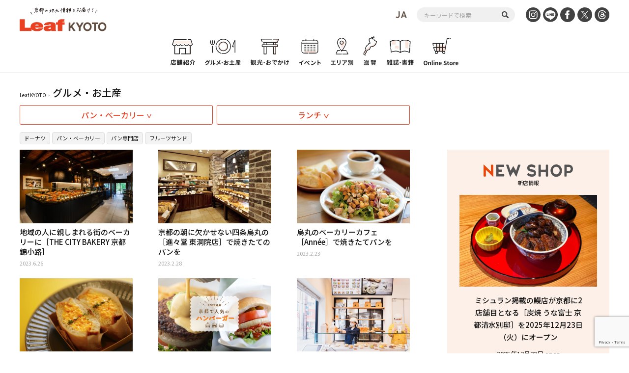

--- FILE ---
content_type: text/html; charset=UTF-8
request_url: https://www.leafkyoto.net/gourmet/page/2/?gg=%E3%83%91%E3%83%B3%E3%83%BB%E3%83%99%E3%83%BC%E3%82%AB%E3%83%AA%E3%83%BC&sc=lunch
body_size: 15838
content:
<!DOCTYPE html>
<html lang="ja">
<head>
<!-- Google tag (gtag.js) -->
<script async src="https://www.googletagmanager.com/gtag/js?id=G-9S9SGF97Q4"></script>
<script>
  window.dataLayer = window.dataLayer || [];
  function gtag(){dataLayer.push(arguments);}
  gtag('js', new Date());

  gtag('config', 'G-9S9SGF97Q4');
  gtag('config', 'UA-33778613-1');
</script>

	<meta charset="utf-8">
	<meta http-equiv="X-UA-Compatible" content="IE=edge" />
	<meta name="viewport" content="width=device-width, initial-scale=1, shrink-to-fit=no">
	<link rel="preconnect" href="https://fonts.gstatic.com">
	<link href="https://fonts.googleapis.com/css2?family=Noto+Sans+JP:wght@100;300;400;500;700;900&display=swap" rel="subresource">
	<Link rel="stylesheet" href="https://www.leafkyoto.net/leaf/wp-content/themes/mkyoto2021/assets/css/reset.css">
	<link rel="stylesheet" href="https://www.leafkyoto.net/leaf/wp-content/themes/mkyoto2021/style.css?220519-1810">
	<Link rel="stylesheet" href="https://www.leafkyoto.net/leaf/wp-content/themes/mkyoto2021/assets/css/slick.css">
	<Link rel="stylesheet" href="https://www.leafkyoto.net/leaf/wp-content/themes/mkyoto2021/assets/css/home.css">
		<Link rel="stylesheet" href="https://www.leafkyoto.net/leaf/wp-content/themes/mkyoto2021/assets/css/sub_page.css">
	<meta name='robots' content='index, follow, max-image-preview:large, max-snippet:-1, max-video-preview:-1' />

	<!-- This site is optimized with the Yoast SEO plugin v21.5 - https://yoast.com/wordpress/plugins/seo/ -->
	<title>おすすめ京都のグルメ・お土産情報 - Leaf Kyoto</title>
	<meta name="description" content="京都の老舗から話題の新店舗まで、絶品グルメやおすすめのお土産情報を紹介。和食、カフェ、スイーツ、地元で愛される名店など、京都ならではの美味しさを楽しめるスポットを厳選してお届けします。" />
	<link rel="canonical" href="https://www.leafkyoto.net/gourmet/" />
	<meta property="og:locale" content="ja_JP" />
	<meta property="og:type" content="article" />
	<meta property="og:title" content="おすすめ京都のグルメ・お土産情報 - Leaf Kyoto" />
	<meta property="og:description" content="京都の老舗から話題の新店舗まで、絶品グルメやおすすめのお土産情報を紹介。和食、カフェ、スイーツ、地元で愛される名店など、京都ならではの美味しさを楽しめるスポットを厳選してお届けします。" />
	<meta property="og:url" content="https://www.leafkyoto.net/gourmet/" />
	<meta property="og:site_name" content="Leaf KYOTO" />
	<meta property="article:publisher" content="https://www.facebook.com/leafkyoto/" />
	<meta property="article:modified_time" content="2025-02-12T08:58:01+00:00" />
	<meta property="og:image" content="https://www.leafkyoto.net/leaf/wp-content/uploads/2024/05/240513-leaf.jpg" />
	<meta property="og:image:width" content="1280" />
	<meta property="og:image:height" content="853" />
	<meta property="og:image:type" content="image/jpeg" />
	<meta name="twitter:card" content="summary_large_image" />
	<script type="application/ld+json" class="yoast-schema-graph">{"@context":"https://schema.org","@graph":[{"@type":"WebPage","@id":"https://www.leafkyoto.net/gourmet/","url":"https://www.leafkyoto.net/gourmet/","name":"おすすめ京都のグルメ・お土産情報 - Leaf Kyoto","isPartOf":{"@id":"https://www.leafkyoto.net/#website"},"datePublished":"2021-08-05T05:15:08+00:00","dateModified":"2025-02-12T08:58:01+00:00","description":"京都の老舗から話題の新店舗まで、絶品グルメやおすすめのお土産情報を紹介。和食、カフェ、スイーツ、地元で愛される名店など、京都ならではの美味しさを楽しめるスポットを厳選してお届けします。","inLanguage":"ja","potentialAction":[{"@type":"ReadAction","target":["https://www.leafkyoto.net/gourmet/"]}]},{"@type":"WebSite","@id":"https://www.leafkyoto.net/#website","url":"https://www.leafkyoto.net/","name":"Leaf KYOTO　京都グルメ＆おでかけ情報","description":"京都の地元情報をお届け！","publisher":{"@id":"https://www.leafkyoto.net/#organization"},"alternateName":"Leaf KYOTO","potentialAction":[{"@type":"SearchAction","target":{"@type":"EntryPoint","urlTemplate":"https://www.leafkyoto.net/?s={search_term_string}"},"query-input":"required name=search_term_string"}],"inLanguage":"ja"},{"@type":"Organization","@id":"https://www.leafkyoto.net/#organization","name":"株式会社リーフ・パブリケーションズ","url":"https://www.leafkyoto.net/","logo":{"@type":"ImageObject","inLanguage":"ja","@id":"https://www.leafkyoto.net/#/schema/logo/image/","url":"https://www.leafkyoto.net/leaf/wp-content/uploads/2024/11/logo.jpg","contentUrl":"https://www.leafkyoto.net/leaf/wp-content/uploads/2024/11/logo.jpg","width":1000,"height":1000,"caption":"株式会社リーフ・パブリケーションズ"},"image":{"@id":"https://www.leafkyoto.net/#/schema/logo/image/"},"sameAs":["https://www.facebook.com/leafkyoto/","https://x.com/leafkyoto/","https://www.instagram.com/leaf_kyoto/","https://www.threads.net/@leaf_kyoto"]}]}</script>
	<!-- / Yoast SEO plugin. -->


<link rel='dns-prefetch' href='//yubinbango.github.io' />
<script id="wpp-js" src="https://www.leafkyoto.net/leaf/wp-content/plugins/wordpress-popular-posts/assets/js/wpp.min.js?ver=7.3.1" data-sampling="1" data-sampling-rate="100" data-api-url="https://www.leafkyoto.net/wp-json/wordpress-popular-posts" data-post-id="3833" data-token="e82e4681c8" data-lang="0" data-debug="0" type="text/javascript"></script>
<script type="text/javascript">
window._wpemojiSettings = {"baseUrl":"https:\/\/s.w.org\/images\/core\/emoji\/14.0.0\/72x72\/","ext":".png","svgUrl":"https:\/\/s.w.org\/images\/core\/emoji\/14.0.0\/svg\/","svgExt":".svg","source":{"concatemoji":"https:\/\/www.leafkyoto.net\/leaf\/wp-includes\/js\/wp-emoji-release.min.js?ver=6.3.2"}};
/*! This file is auto-generated */
!function(i,n){var o,s,e;function c(e){try{var t={supportTests:e,timestamp:(new Date).valueOf()};sessionStorage.setItem(o,JSON.stringify(t))}catch(e){}}function p(e,t,n){e.clearRect(0,0,e.canvas.width,e.canvas.height),e.fillText(t,0,0);var t=new Uint32Array(e.getImageData(0,0,e.canvas.width,e.canvas.height).data),r=(e.clearRect(0,0,e.canvas.width,e.canvas.height),e.fillText(n,0,0),new Uint32Array(e.getImageData(0,0,e.canvas.width,e.canvas.height).data));return t.every(function(e,t){return e===r[t]})}function u(e,t,n){switch(t){case"flag":return n(e,"\ud83c\udff3\ufe0f\u200d\u26a7\ufe0f","\ud83c\udff3\ufe0f\u200b\u26a7\ufe0f")?!1:!n(e,"\ud83c\uddfa\ud83c\uddf3","\ud83c\uddfa\u200b\ud83c\uddf3")&&!n(e,"\ud83c\udff4\udb40\udc67\udb40\udc62\udb40\udc65\udb40\udc6e\udb40\udc67\udb40\udc7f","\ud83c\udff4\u200b\udb40\udc67\u200b\udb40\udc62\u200b\udb40\udc65\u200b\udb40\udc6e\u200b\udb40\udc67\u200b\udb40\udc7f");case"emoji":return!n(e,"\ud83e\udef1\ud83c\udffb\u200d\ud83e\udef2\ud83c\udfff","\ud83e\udef1\ud83c\udffb\u200b\ud83e\udef2\ud83c\udfff")}return!1}function f(e,t,n){var r="undefined"!=typeof WorkerGlobalScope&&self instanceof WorkerGlobalScope?new OffscreenCanvas(300,150):i.createElement("canvas"),a=r.getContext("2d",{willReadFrequently:!0}),o=(a.textBaseline="top",a.font="600 32px Arial",{});return e.forEach(function(e){o[e]=t(a,e,n)}),o}function t(e){var t=i.createElement("script");t.src=e,t.defer=!0,i.head.appendChild(t)}"undefined"!=typeof Promise&&(o="wpEmojiSettingsSupports",s=["flag","emoji"],n.supports={everything:!0,everythingExceptFlag:!0},e=new Promise(function(e){i.addEventListener("DOMContentLoaded",e,{once:!0})}),new Promise(function(t){var n=function(){try{var e=JSON.parse(sessionStorage.getItem(o));if("object"==typeof e&&"number"==typeof e.timestamp&&(new Date).valueOf()<e.timestamp+604800&&"object"==typeof e.supportTests)return e.supportTests}catch(e){}return null}();if(!n){if("undefined"!=typeof Worker&&"undefined"!=typeof OffscreenCanvas&&"undefined"!=typeof URL&&URL.createObjectURL&&"undefined"!=typeof Blob)try{var e="postMessage("+f.toString()+"("+[JSON.stringify(s),u.toString(),p.toString()].join(",")+"));",r=new Blob([e],{type:"text/javascript"}),a=new Worker(URL.createObjectURL(r),{name:"wpTestEmojiSupports"});return void(a.onmessage=function(e){c(n=e.data),a.terminate(),t(n)})}catch(e){}c(n=f(s,u,p))}t(n)}).then(function(e){for(var t in e)n.supports[t]=e[t],n.supports.everything=n.supports.everything&&n.supports[t],"flag"!==t&&(n.supports.everythingExceptFlag=n.supports.everythingExceptFlag&&n.supports[t]);n.supports.everythingExceptFlag=n.supports.everythingExceptFlag&&!n.supports.flag,n.DOMReady=!1,n.readyCallback=function(){n.DOMReady=!0}}).then(function(){return e}).then(function(){var e;n.supports.everything||(n.readyCallback(),(e=n.source||{}).concatemoji?t(e.concatemoji):e.wpemoji&&e.twemoji&&(t(e.twemoji),t(e.wpemoji)))}))}((window,document),window._wpemojiSettings);
</script>
<style type="text/css">
img.wp-smiley,
img.emoji {
	display: inline !important;
	border: none !important;
	box-shadow: none !important;
	height: 1em !important;
	width: 1em !important;
	margin: 0 0.07em !important;
	vertical-align: -0.1em !important;
	background: none !important;
	padding: 0 !important;
}
</style>
	<link rel='stylesheet' id='wp-block-library-css' href='https://www.leafkyoto.net/leaf/wp-includes/css/dist/block-library/style.min.css?ver=6.3.2' type='text/css' media='all' />
<style id='classic-theme-styles-inline-css' type='text/css'>
/*! This file is auto-generated */
.wp-block-button__link{color:#fff;background-color:#32373c;border-radius:9999px;box-shadow:none;text-decoration:none;padding:calc(.667em + 2px) calc(1.333em + 2px);font-size:1.125em}.wp-block-file__button{background:#32373c;color:#fff;text-decoration:none}
</style>
<style id='global-styles-inline-css' type='text/css'>
body{--wp--preset--color--black: #000000;--wp--preset--color--cyan-bluish-gray: #abb8c3;--wp--preset--color--white: #ffffff;--wp--preset--color--pale-pink: #f78da7;--wp--preset--color--vivid-red: #cf2e2e;--wp--preset--color--luminous-vivid-orange: #ff6900;--wp--preset--color--luminous-vivid-amber: #fcb900;--wp--preset--color--light-green-cyan: #7bdcb5;--wp--preset--color--vivid-green-cyan: #00d084;--wp--preset--color--pale-cyan-blue: #8ed1fc;--wp--preset--color--vivid-cyan-blue: #0693e3;--wp--preset--color--vivid-purple: #9b51e0;--wp--preset--gradient--vivid-cyan-blue-to-vivid-purple: linear-gradient(135deg,rgba(6,147,227,1) 0%,rgb(155,81,224) 100%);--wp--preset--gradient--light-green-cyan-to-vivid-green-cyan: linear-gradient(135deg,rgb(122,220,180) 0%,rgb(0,208,130) 100%);--wp--preset--gradient--luminous-vivid-amber-to-luminous-vivid-orange: linear-gradient(135deg,rgba(252,185,0,1) 0%,rgba(255,105,0,1) 100%);--wp--preset--gradient--luminous-vivid-orange-to-vivid-red: linear-gradient(135deg,rgba(255,105,0,1) 0%,rgb(207,46,46) 100%);--wp--preset--gradient--very-light-gray-to-cyan-bluish-gray: linear-gradient(135deg,rgb(238,238,238) 0%,rgb(169,184,195) 100%);--wp--preset--gradient--cool-to-warm-spectrum: linear-gradient(135deg,rgb(74,234,220) 0%,rgb(151,120,209) 20%,rgb(207,42,186) 40%,rgb(238,44,130) 60%,rgb(251,105,98) 80%,rgb(254,248,76) 100%);--wp--preset--gradient--blush-light-purple: linear-gradient(135deg,rgb(255,206,236) 0%,rgb(152,150,240) 100%);--wp--preset--gradient--blush-bordeaux: linear-gradient(135deg,rgb(254,205,165) 0%,rgb(254,45,45) 50%,rgb(107,0,62) 100%);--wp--preset--gradient--luminous-dusk: linear-gradient(135deg,rgb(255,203,112) 0%,rgb(199,81,192) 50%,rgb(65,88,208) 100%);--wp--preset--gradient--pale-ocean: linear-gradient(135deg,rgb(255,245,203) 0%,rgb(182,227,212) 50%,rgb(51,167,181) 100%);--wp--preset--gradient--electric-grass: linear-gradient(135deg,rgb(202,248,128) 0%,rgb(113,206,126) 100%);--wp--preset--gradient--midnight: linear-gradient(135deg,rgb(2,3,129) 0%,rgb(40,116,252) 100%);--wp--preset--font-size--small: 13px;--wp--preset--font-size--medium: 20px;--wp--preset--font-size--large: 36px;--wp--preset--font-size--x-large: 42px;--wp--preset--spacing--20: 0.44rem;--wp--preset--spacing--30: 0.67rem;--wp--preset--spacing--40: 1rem;--wp--preset--spacing--50: 1.5rem;--wp--preset--spacing--60: 2.25rem;--wp--preset--spacing--70: 3.38rem;--wp--preset--spacing--80: 5.06rem;--wp--preset--shadow--natural: 6px 6px 9px rgba(0, 0, 0, 0.2);--wp--preset--shadow--deep: 12px 12px 50px rgba(0, 0, 0, 0.4);--wp--preset--shadow--sharp: 6px 6px 0px rgba(0, 0, 0, 0.2);--wp--preset--shadow--outlined: 6px 6px 0px -3px rgba(255, 255, 255, 1), 6px 6px rgba(0, 0, 0, 1);--wp--preset--shadow--crisp: 6px 6px 0px rgba(0, 0, 0, 1);}:where(.is-layout-flex){gap: 0.5em;}:where(.is-layout-grid){gap: 0.5em;}body .is-layout-flow > .alignleft{float: left;margin-inline-start: 0;margin-inline-end: 2em;}body .is-layout-flow > .alignright{float: right;margin-inline-start: 2em;margin-inline-end: 0;}body .is-layout-flow > .aligncenter{margin-left: auto !important;margin-right: auto !important;}body .is-layout-constrained > .alignleft{float: left;margin-inline-start: 0;margin-inline-end: 2em;}body .is-layout-constrained > .alignright{float: right;margin-inline-start: 2em;margin-inline-end: 0;}body .is-layout-constrained > .aligncenter{margin-left: auto !important;margin-right: auto !important;}body .is-layout-constrained > :where(:not(.alignleft):not(.alignright):not(.alignfull)){max-width: var(--wp--style--global--content-size);margin-left: auto !important;margin-right: auto !important;}body .is-layout-constrained > .alignwide{max-width: var(--wp--style--global--wide-size);}body .is-layout-flex{display: flex;}body .is-layout-flex{flex-wrap: wrap;align-items: center;}body .is-layout-flex > *{margin: 0;}body .is-layout-grid{display: grid;}body .is-layout-grid > *{margin: 0;}:where(.wp-block-columns.is-layout-flex){gap: 2em;}:where(.wp-block-columns.is-layout-grid){gap: 2em;}:where(.wp-block-post-template.is-layout-flex){gap: 1.25em;}:where(.wp-block-post-template.is-layout-grid){gap: 1.25em;}.has-black-color{color: var(--wp--preset--color--black) !important;}.has-cyan-bluish-gray-color{color: var(--wp--preset--color--cyan-bluish-gray) !important;}.has-white-color{color: var(--wp--preset--color--white) !important;}.has-pale-pink-color{color: var(--wp--preset--color--pale-pink) !important;}.has-vivid-red-color{color: var(--wp--preset--color--vivid-red) !important;}.has-luminous-vivid-orange-color{color: var(--wp--preset--color--luminous-vivid-orange) !important;}.has-luminous-vivid-amber-color{color: var(--wp--preset--color--luminous-vivid-amber) !important;}.has-light-green-cyan-color{color: var(--wp--preset--color--light-green-cyan) !important;}.has-vivid-green-cyan-color{color: var(--wp--preset--color--vivid-green-cyan) !important;}.has-pale-cyan-blue-color{color: var(--wp--preset--color--pale-cyan-blue) !important;}.has-vivid-cyan-blue-color{color: var(--wp--preset--color--vivid-cyan-blue) !important;}.has-vivid-purple-color{color: var(--wp--preset--color--vivid-purple) !important;}.has-black-background-color{background-color: var(--wp--preset--color--black) !important;}.has-cyan-bluish-gray-background-color{background-color: var(--wp--preset--color--cyan-bluish-gray) !important;}.has-white-background-color{background-color: var(--wp--preset--color--white) !important;}.has-pale-pink-background-color{background-color: var(--wp--preset--color--pale-pink) !important;}.has-vivid-red-background-color{background-color: var(--wp--preset--color--vivid-red) !important;}.has-luminous-vivid-orange-background-color{background-color: var(--wp--preset--color--luminous-vivid-orange) !important;}.has-luminous-vivid-amber-background-color{background-color: var(--wp--preset--color--luminous-vivid-amber) !important;}.has-light-green-cyan-background-color{background-color: var(--wp--preset--color--light-green-cyan) !important;}.has-vivid-green-cyan-background-color{background-color: var(--wp--preset--color--vivid-green-cyan) !important;}.has-pale-cyan-blue-background-color{background-color: var(--wp--preset--color--pale-cyan-blue) !important;}.has-vivid-cyan-blue-background-color{background-color: var(--wp--preset--color--vivid-cyan-blue) !important;}.has-vivid-purple-background-color{background-color: var(--wp--preset--color--vivid-purple) !important;}.has-black-border-color{border-color: var(--wp--preset--color--black) !important;}.has-cyan-bluish-gray-border-color{border-color: var(--wp--preset--color--cyan-bluish-gray) !important;}.has-white-border-color{border-color: var(--wp--preset--color--white) !important;}.has-pale-pink-border-color{border-color: var(--wp--preset--color--pale-pink) !important;}.has-vivid-red-border-color{border-color: var(--wp--preset--color--vivid-red) !important;}.has-luminous-vivid-orange-border-color{border-color: var(--wp--preset--color--luminous-vivid-orange) !important;}.has-luminous-vivid-amber-border-color{border-color: var(--wp--preset--color--luminous-vivid-amber) !important;}.has-light-green-cyan-border-color{border-color: var(--wp--preset--color--light-green-cyan) !important;}.has-vivid-green-cyan-border-color{border-color: var(--wp--preset--color--vivid-green-cyan) !important;}.has-pale-cyan-blue-border-color{border-color: var(--wp--preset--color--pale-cyan-blue) !important;}.has-vivid-cyan-blue-border-color{border-color: var(--wp--preset--color--vivid-cyan-blue) !important;}.has-vivid-purple-border-color{border-color: var(--wp--preset--color--vivid-purple) !important;}.has-vivid-cyan-blue-to-vivid-purple-gradient-background{background: var(--wp--preset--gradient--vivid-cyan-blue-to-vivid-purple) !important;}.has-light-green-cyan-to-vivid-green-cyan-gradient-background{background: var(--wp--preset--gradient--light-green-cyan-to-vivid-green-cyan) !important;}.has-luminous-vivid-amber-to-luminous-vivid-orange-gradient-background{background: var(--wp--preset--gradient--luminous-vivid-amber-to-luminous-vivid-orange) !important;}.has-luminous-vivid-orange-to-vivid-red-gradient-background{background: var(--wp--preset--gradient--luminous-vivid-orange-to-vivid-red) !important;}.has-very-light-gray-to-cyan-bluish-gray-gradient-background{background: var(--wp--preset--gradient--very-light-gray-to-cyan-bluish-gray) !important;}.has-cool-to-warm-spectrum-gradient-background{background: var(--wp--preset--gradient--cool-to-warm-spectrum) !important;}.has-blush-light-purple-gradient-background{background: var(--wp--preset--gradient--blush-light-purple) !important;}.has-blush-bordeaux-gradient-background{background: var(--wp--preset--gradient--blush-bordeaux) !important;}.has-luminous-dusk-gradient-background{background: var(--wp--preset--gradient--luminous-dusk) !important;}.has-pale-ocean-gradient-background{background: var(--wp--preset--gradient--pale-ocean) !important;}.has-electric-grass-gradient-background{background: var(--wp--preset--gradient--electric-grass) !important;}.has-midnight-gradient-background{background: var(--wp--preset--gradient--midnight) !important;}.has-small-font-size{font-size: var(--wp--preset--font-size--small) !important;}.has-medium-font-size{font-size: var(--wp--preset--font-size--medium) !important;}.has-large-font-size{font-size: var(--wp--preset--font-size--large) !important;}.has-x-large-font-size{font-size: var(--wp--preset--font-size--x-large) !important;}
.wp-block-navigation a:where(:not(.wp-element-button)){color: inherit;}
:where(.wp-block-post-template.is-layout-flex){gap: 1.25em;}:where(.wp-block-post-template.is-layout-grid){gap: 1.25em;}
:where(.wp-block-columns.is-layout-flex){gap: 2em;}:where(.wp-block-columns.is-layout-grid){gap: 2em;}
.wp-block-pullquote{font-size: 1.5em;line-height: 1.6;}
</style>
<link rel='stylesheet' id='contact-form-7-css' href='https://www.leafkyoto.net/leaf/wp-content/plugins/contact-form-7/includes/css/styles.css?ver=5.9.8' type='text/css' media='all' />
<link rel='stylesheet' id='trp-language-switcher-style-css' href='https://www.leafkyoto.net/leaf/wp-content/plugins/translatepress-multilingual/assets/css/trp-language-switcher.css?ver=2.9.10' type='text/css' media='all' />
<link rel='stylesheet' id='wordpress-popular-posts-css-css' href='https://www.leafkyoto.net/leaf/wp-content/plugins/wordpress-popular-posts/assets/css/wpp.css?ver=7.3.1' type='text/css' media='all' />
<script type='text/javascript' src='https://www.leafkyoto.net/leaf/wp-includes/js/jquery/jquery.min.js?ver=3.7.0' id='jquery-core-js'></script>
<script type='text/javascript' src='https://www.leafkyoto.net/leaf/wp-includes/js/jquery/jquery-migrate.min.js?ver=3.4.1' id='jquery-migrate-js'></script>
<link rel="https://api.w.org/" href="https://www.leafkyoto.net/wp-json/" /><link rel="alternate" type="application/json" href="https://www.leafkyoto.net/wp-json/wp/v2/pages/3833" /><link rel="EditURI" type="application/rsd+xml" title="RSD" href="https://www.leafkyoto.net/leaf/xmlrpc.php?rsd" />
<meta name="generator" content="WordPress 6.3.2" />
<link rel='shortlink' href='https://www.leafkyoto.net/?p=3833' />
<link rel="alternate" type="application/json+oembed" href="https://www.leafkyoto.net/wp-json/oembed/1.0/embed?url=https%3A%2F%2Fwww.leafkyoto.net%2Fgourmet%2F" />
<link rel="alternate" type="text/xml+oembed" href="https://www.leafkyoto.net/wp-json/oembed/1.0/embed?url=https%3A%2F%2Fwww.leafkyoto.net%2Fgourmet%2F&#038;format=xml" />
<link rel="alternate" hreflang="ja" href="https://www.leafkyoto.net/gourmet/page/2/?gg=%E3%83%91%E3%83%B3%E3%83%BB%E3%83%99%E3%83%BC%E3%82%AB%E3%83%AA%E3%83%BC&#038;sc=lunch"/>
<link rel="alternate" hreflang="en-US" href="https://www.leafkyoto.net/en/gourmet/page/2/?gg=%E3%83%91%E3%83%B3%E3%83%BB%E3%83%99%E3%83%BC%E3%82%AB%E3%83%AA%E3%83%BC&#038;sc=lunch"/>
<link rel="alternate" hreflang="en" href="https://www.leafkyoto.net/en/gourmet/page/2/?gg=%E3%83%91%E3%83%B3%E3%83%BB%E3%83%99%E3%83%BC%E3%82%AB%E3%83%AA%E3%83%BC&#038;sc=lunch"/>
            <style id="wpp-loading-animation-styles">@-webkit-keyframes bgslide{from{background-position-x:0}to{background-position-x:-200%}}@keyframes bgslide{from{background-position-x:0}to{background-position-x:-200%}}.wpp-widget-block-placeholder,.wpp-shortcode-placeholder{margin:0 auto;width:60px;height:3px;background:#dd3737;background:linear-gradient(90deg,#dd3737 0%,#571313 10%,#dd3737 100%);background-size:200% auto;border-radius:3px;-webkit-animation:bgslide 1s infinite linear;animation:bgslide 1s infinite linear}</style>
            <link rel="icon" href="https://www.leafkyoto.net/leaf/wp-content/uploads/2025/02/cropped-leaf_favicon-32x32.png" sizes="32x32" />
<link rel="icon" href="https://www.leafkyoto.net/leaf/wp-content/uploads/2025/02/cropped-leaf_favicon-192x192.png" sizes="192x192" />
<link rel="apple-touch-icon" href="https://www.leafkyoto.net/leaf/wp-content/uploads/2025/02/cropped-leaf_favicon-180x180.png" />
<meta name="msapplication-TileImage" content="https://www.leafkyoto.net/leaf/wp-content/uploads/2025/02/cropped-leaf_favicon-270x270.png" />
</head>
<body>

<div class="header_wrapper">
	<header>
		<h1><a href="https://www.leafkyoto.net/"><img src="https://www.leafkyoto.net/leaf/wp-content/themes/mkyoto2021/assets/image/common/logo.svg" alt="Leaf KYOTO 地元情報誌Leafがお届け！"></a></h1>
		<div class="sns_area">
			<div class="language_switcher"><img  class="current_lang" src="https://www.leafkyoto.net/leaf/wp-content/themes/mkyoto2021/assets/image/translatepress/text_ja.svg" alt=""><ul data-no-translation><li style='list-style-image: url(https://www.leafkyoto.net/leaf/wp-content/plugins/translatepress-multilingual/assets/images/flags/ja.png)'><a href='https://www.leafkyoto.net/gourmet/page/2/?gg=%E3%83%91%E3%83%B3%E3%83%BB%E3%83%99%E3%83%BC%E3%82%AB%E3%83%AA%E3%83%BC&#038;sc=lunch'><span>JA</span></a></li><li style='list-style-image: url(https://www.leafkyoto.net/leaf/wp-content/plugins/translatepress-multilingual/assets/images/flags/en_US.png)'><a href='https://www.leafkyoto.net/en/gourmet/page/2/?gg=%E3%83%91%E3%83%B3%E3%83%BB%E3%83%99%E3%83%BC%E3%82%AB%E3%83%AA%E3%83%BC&#038;sc=lunch'><span>EN</span></a></li></ul></div>			<div id="header-search">
				<form role="search" method="get" id="searchform" class="searchform" action="https://www.leafkyoto.net/">
					<div>
						<label class="screen-reader-text" for="s"></label>
						<input type="text" value="" name="s" id="s" value="" placeholder="キーワードで検索">
						<input type="submit" id="searchsubmit" value="">
					</div>
				</form>
			</div>
			<ul class="sns_list">
				<li><a href="https://www.instagram.com/leaf_kyoto/" target="_blank"><img src="https://www.leafkyoto.net/leaf/wp-content/themes/mkyoto2021/assets/image/common/icon_insta.svg" alt="INSTAGRAM"></a></li>
				<li><a href="https://page.line.me/ith5769s?openQrModal=true" target="_blank"><img src="https://www.leafkyoto.net/leaf/wp-content/themes/mkyoto2021/assets/image/common/icon_line.svg" alt="LINE"></a></li>
				<li><a href="https://www.facebook.com/leafkyoto/" target="_blank"><img src="https://www.leafkyoto.net/leaf/wp-content/themes/mkyoto2021/assets/image/common/icon_fb.svg" alt="FaceBook"></a></li>
				<li><a href="https://twitter.com/leafkyoto/" target="_blank"><img src="https://www.leafkyoto.net/leaf/wp-content/themes/mkyoto2021/assets/image/common/icon_tw.svg" alt="twitter"></a></li>
				<li><a href="https://www.threads.net/@leaf_kyoto" target="_blank"><img src="https://www.leafkyoto.net/leaf/wp-content/themes/mkyoto2021/assets/image/common/icon_threads.svg" alt="Threads"></a></li>
			</ul>
		</div>
		<nav>
			<ul class="menu_list">
				<li><a href="https://www.leafkyoto.net/store/"><img src="https://www.leafkyoto.net/leaf/wp-content/themes/mkyoto2021/assets/image/common/menu_icon01.svg" alt="店舗紹介"><span>店舗紹介</span></a></li>
				<li><a href="https://www.leafkyoto.net/gourmet/"><img src="https://www.leafkyoto.net/leaf/wp-content/themes/mkyoto2021/assets/image/common/menu_icon02.svg" alt="グルメ・お土産"><span>グルメ・お土産</span></a></li>
				<li><a href="https://www.leafkyoto.net/tourism/"><img src="https://www.leafkyoto.net/leaf/wp-content/themes/mkyoto2021/assets/image/common/menu_icon03.svg" alt="観光・おでかけ"><span>観光・おでかけ</span></a></li>
				<li><a href="https://www.leafkyoto.net/event/"><img src="https://www.leafkyoto.net/leaf/wp-content/themes/mkyoto2021/assets/image/common/menu_icon04.svg" alt="イベント"><span>イベント</span></a></li>
				<li><a href="https://www.leafkyoto.net/areas/"><img src="https://www.leafkyoto.net/leaf/wp-content/themes/mkyoto2021/assets/image/common/menu_icon05.svg" alt="エリア別"><span>エリア別</span></a></li>
				<li><a href="https://www.leafkyoto.net/shiga/"><img src="https://www.leafkyoto.net/leaf/wp-content/themes/mkyoto2021/assets/image/common/menu_icon07.svg" alt="滋賀"><span>滋賀</span></a></li>
				<li><a href="https://www.leafkyoto.net/magazine/"><img src="https://www.leafkyoto.net/leaf/wp-content/themes/mkyoto2021/assets/image/common/menu_icon08.svg" alt="雑誌・書籍"><span>雑誌・書籍</span></a></li>
				<li class="external"><a href="https://www.leafkyoto.net/mall/top/?utm_source=google&utm_medium=onlineshop&utm_campaign=mkyotomall" target="_blank"><img src="https://www.leafkyoto.net/leaf/wp-content/themes/mkyoto2021/assets/image/common/menu_icon10.svg" alt="Leaf KYOTO mall"><span>Leaf KYOTO mall</span></a></li>
			</ul>
		</nav>
	</header>
</div>
<div id="switchBtnArea">
	<div class="language_switcher"><img  class="current_lang" src="https://www.leafkyoto.net/leaf/wp-content/themes/mkyoto2021/assets/image/translatepress/text_ja.svg" alt=""><ul data-no-translation><li style='list-style-image: url(https://www.leafkyoto.net/leaf/wp-content/plugins/translatepress-multilingual/assets/images/flags/ja.png)'><a href='https://www.leafkyoto.net/gourmet/page/2/?gg=%E3%83%91%E3%83%B3%E3%83%BB%E3%83%99%E3%83%BC%E3%82%AB%E3%83%AA%E3%83%BC&#038;sc=lunch'><span>JA</span></a></li><li style='list-style-image: url(https://www.leafkyoto.net/leaf/wp-content/plugins/translatepress-multilingual/assets/images/flags/en_US.png)'><a href='https://www.leafkyoto.net/en/gourmet/page/2/?gg=%E3%83%91%E3%83%B3%E3%83%BB%E3%83%99%E3%83%BC%E3%82%AB%E3%83%AA%E3%83%BC&#038;sc=lunch'><span>EN</span></a></li></ul></div>	<div class="menu_btn">
		<img  class="icon_search" src="https://www.leafkyoto.net/leaf/wp-content/themes/mkyoto2021/assets/image/common/icon_search_orange.svg" alt="">
		<a href="javascript:void(0);" class="switchBtn"><span></span><span></span><span></span></a>
	</div>
</div>
<div class="sp_menu">
	<div class="sp_g_menu_area">
		<div id="sp-search">
			<form role="search" method="get" id="searchform" class="searchform" action="https://www.leafkyoto.net/">
				<div>
					<label class="screen-reader-text" for="s"></label>
					<input type="text" value="" name="s" id="s" value="" placeholder="キーワードで検索">
					<input type="submit" id="searchsubmit" value="">
				</div>
			</form>
		</div>
		<ul class="sp_menu_list">
			<li class="main_menu">
				<ul>
					<li><a href="https://www.leafkyoto.net/store/"><img src="https://www.leafkyoto.net/leaf/wp-content/themes/mkyoto2021/assets/image/common/sp/menu_icon01.svg" alt="店舗紹介"></a></li>
					<li><a href="https://www.leafkyoto.net/gourmet/"><img src="https://www.leafkyoto.net/leaf/wp-content/themes/mkyoto2021/assets/image/common/sp/menu_icon02.svg" alt="グルメ・お土産"></a></li>
					<li><a href="https://www.leafkyoto.net/tourism/"><img src="https://www.leafkyoto.net/leaf/wp-content/themes/mkyoto2021/assets/image/common/sp/menu_icon03.svg" alt="観光・おでかけ"></a></li>
					<li><a href="https://www.leafkyoto.net/event/"><img src="https://www.leafkyoto.net/leaf/wp-content/themes/mkyoto2021/assets/image/common/sp/menu_icon04.svg" alt="イベント"></a></li>
					<li><a href="https://www.leafkyoto.net/areas/"><img src="https://www.leafkyoto.net/leaf/wp-content/themes/mkyoto2021/assets/image/common/sp/menu_icon05.svg" alt="エリア別"></a></li>
					<li><a href="https://www.leafkyoto.net/shiga/"><img src="https://www.leafkyoto.net/leaf/wp-content/themes/mkyoto2021/assets/image/common/sp/menu_icon07.svg" alt="滋賀"></a></li>
					<li><a href="https://www.leafkyoto.net/magazine/"><img src="https://www.leafkyoto.net/leaf/wp-content/themes/mkyoto2021/assets/image/common/sp/menu_icon08.svg" alt="雑誌・書籍"></a></li>
					<li><a href="https://www.leafkyoto.net/mall/top/?utm_source=google&utm_medium=onlineshop&utm_campaign=mkyotomall" target="_blank"><img src="https://www.leafkyoto.net/leaf/wp-content/themes/mkyoto2021/assets/image/common/sp/menu_icon10.svg" alt="Leaf KYOTO mall"></a></li>
				</ul>
			</li>
			<li class="sub_menu">
				<ul>
					<li><a href="https://www.leafkyoto.net/tag/whatsnew/">新着記事</a></li>
					<li><a href="https://www.leafkyoto.net/tag/special/">特集</a></li>
					<li><a href="https://www.leafkyoto.net/tag/news/">ニュース</a></li>
					<li><a href="https://www.leafkyoto.net/tag/ajiwaikan/">あじわい館</a></li>
				</ul>
			</li>
		</ul>
	</div>
	<div class="follow_us">
		<span class="caption">FOLLOW US</span>
		<ul class="sns_list">
			<li><a href="https://www.instagram.com/leaf_kyoto/" target="_blank"><img src="https://www.leafkyoto.net/leaf/wp-content/themes/mkyoto2021/assets/image/common/icon_insta.svg" alt="leaf_kyoto"></a></li>
			<li><a href="https://page.line.me/ith5769s?openQrModal=true" target="_blank"><img src="https://www.leafkyoto.net/leaf/wp-content/themes/mkyoto2021/assets/image/common/icon_line.svg" alt="LINE"></a></li>
			<li><a href="https://www.facebook.com/leafkyoto/" target="_blank"><img src="https://www.leafkyoto.net/leaf/wp-content/themes/mkyoto2021/assets/image/common/icon_fb.svg" alt="FaceBook"></a></li>
			<li><a href="https://twitter.com/leafkyoto/" target="_blank"><img src="https://www.leafkyoto.net/leaf/wp-content/themes/mkyoto2021/assets/image/common/icon_tw.svg" alt="twitter"></a></li>
			<li><a href="###" target="_blank"><img src="https://www.leafkyoto.net/leaf/wp-content/themes/mkyoto2021/assets/image/common/icon_threads.svg" alt="Threads"></a></li>
		</ul>
	</div>
<!--
-->
	<div class="copyright">
		<ul>
			<li><a href="https://www.leafkyoto.net/advertising/">広告掲載のご案内</a></li>
			<li><a href="https://recruit.leafkyoto.net/about/" target="_blank">会社概要</a></li>
			<li><a href="https://recruit.leafkyoto.net/" target="_blank">採用情報</a></li>
			<li><a href="https://www.leafkyoto.net/terms_of_service/">ウェブサイト利用規約</a></li>
			<li><a href="https://www.leafkyoto.net/policy/">プライバシーポリシー</a></li>
			<li><a href="https://www.leafkyoto.net/contact/">お問い合わせ</a></li>
		</ul>
<!--
		Copyright &copy; 2021 Leaf KYOTO. All Rights Reserved.
-->
	</div>
</div>
<hr class="page_top_line">

<main>
	<section id="tags_area">
		<ul class="bread">
			<li><a href="https://www.leafkyoto.net/">Leaf KYOTO</a></li>
			<li class="pan_icon02"><span>グルメ・お土産</span></li>
		</ul>
				<ul class="select_area gourmet_select">
			<li class="genre">
				<div class="select_title">
					<div class="select_title_area tow_column">パン・ベーカリー</div>
					<svg xmlns="http://www.w3.org/2000/svg" width="9.73" height="8.31" viewBox="0 0 9.73 8.31"><defs><style>.cls-1{fill:#fff;}</style></defs><g id="レイヤー_2" data-name="レイヤー 2"><g id="EA9612"><polygon class="cls-1" points="8.67 0 4.87 6.43 1.06 0 0 0.71 4.6 8.3 4.87 8.3 5.13 8.3 9.73 0.71 8.67 0"></polygon></g></g></svg>
				</div>
				<ul class="genre_list">
					<li><a href="https://www.leafkyoto.net/gourmet/?gg=%E5%92%8C%E9%A3%9F&sc=lunch">和食</a></li>
					<li><a href="https://www.leafkyoto.net/gourmet/?gg=%E3%81%9D%E3%81%B0%E3%83%BB%E3%81%86%E3%81%A9%E3%82%93&sc=lunch">そば・うどん</a></li>
					<li><a href="https://www.leafkyoto.net/gourmet/?gg=%E6%B4%8B%E9%A3%9F%E3%83%BB%E3%82%B9%E3%83%86%E3%83%BC%E3%82%AD&sc=lunch">洋食・ステーキ</a></li>
					<li><a href="https://www.leafkyoto.net/gourmet/?gg=%E3%82%A4%E3%82%BF%E3%83%AA%E3%82%A2%E3%83%B3%E3%83%BB%E3%83%95%E3%83%AC%E3%83%B3%E3%83%81%E3%83%BB%E8%A5%BF%E6%B4%8B%E6%96%99%E7%90%86&sc=lunch">イタリアン・フレンチ・西洋料理</a></li>
					<li><a href="https://www.leafkyoto.net/gourmet/?gg=%E4%B8%AD%E8%8F%AF%E3%83%BB%E3%82%A2%E3%82%B8%E3%82%A2%E3%83%B3%E3%81%AA%E3%81%A9&sc=lunch">中華・アジアンなど</a></li>
					<li><a href="https://www.leafkyoto.net/gourmet/?gg=%E3%82%AB%E3%83%AC%E3%83%BC&sc=lunch">カレー</a></li>
					<li><a href="https://www.leafkyoto.net/gourmet/?gg=%E8%82%89%E6%96%99%E7%90%86%E3%83%BB%E7%84%BC%E8%82%89&sc=lunch">肉料理・焼肉</a></li>
					<li><a href="https://www.leafkyoto.net/gourmet/?gg=%E5%B1%85%E9%85%92%E5%B1%8B%E3%83%BB%E3%83%90%E3%83%BC%E3%83%BB%E3%81%8A%E9%85%92&sc=lunch">居酒屋・バー・お酒</a></li>
					<li><a href="https://www.leafkyoto.net/gourmet/?gg=%E3%83%A9%E3%83%BC%E3%83%A1%E3%83%B3%E3%83%BB%E9%BA%BA%E9%A1%9E&sc=lunch">ラーメン・麺類</a></li>
					<li><a href="https://www.leafkyoto.net/gourmet/?gg=%E3%82%AB%E3%83%95%E3%82%A7%E3%83%BB%E5%96%AB%E8%8C%B6&sc=lunch">カフェ・喫茶</a></li>
					<li><a href="https://www.leafkyoto.net/gourmet/?gg=%E3%83%91%E3%83%B3%E3%83%BB%E3%83%99%E3%83%BC%E3%82%AB%E3%83%AA%E3%83%BC&sc=lunch">パン・ベーカリー</a></li>
					<li><a href="https://www.leafkyoto.net/gourmet/?gg=%E3%82%B9%E3%82%A4%E3%83%BC%E3%83%84&sc=lunch">スイーツ</a></li>
					<li><a href="https://www.leafkyoto.net/gourmet/?gg=%E6%8A%B9%E8%8C%B6&sc=lunch">抹茶</a></li>
					<li><a href="https://www.leafkyoto.net/gourmet/?gg=&sc=lunch">全て</a></li>
				</ul>
			</li>
			<li class="scene">
				<div class="select_title">
					<div class="select_title_area tow_column">ランチ</div>
					<svg xmlns="http://www.w3.org/2000/svg" width="9.73" height="8.31" viewBox="0 0 9.73 8.31"><defs><style>.cls-1{fill:#fff;}</style></defs><g id="レイヤー_2" data-name="レイヤー 2"><g id="EA9612"><polygon class="cls-1" points="8.67 0 4.87 6.43 1.06 0 0 0.71 4.6 8.3 4.87 8.3 5.13 8.3 9.73 0.71 8.67 0"></polygon></g></g></svg>
				</div>
				<ul class="scene_list">
					<li><a href="https://www.leafkyoto.net/gourmet/?gg=パン・ベーカリー&sc=pr">PR</a></li>
					<li><a href="https://www.leafkyoto.net/gourmet/?gg=パン・ベーカリー&sc=%e3%82%a2%e3%83%95%e3%82%bf%e3%83%8c%e3%83%bc%e3%83%b3">アフタヌーン</a></li>
					<li><a href="https://www.leafkyoto.net/gourmet/?gg=パン・ベーカリー&sc=afternoontea_osanji">アフタヌーンティー・お3時</a></li>
					<li><a href="https://www.leafkyoto.net/gourmet/?gg=パン・ベーカリー&sc=eatingarea">イートインOK</a></li>
					<li><a href="https://www.leafkyoto.net/gourmet/?gg=パン・ベーカリー&sc=%e3%81%8a%e3%81%a7%e3%81%8b%e3%81%91">おでかけ</a></li>
					<li><a href="https://www.leafkyoto.net/gourmet/?gg=パン・ベーカリー&sc=%e3%81%8a%e5%87%ba%e3%81%8b%e3%81%91">お出かけ</a></li>
					<li><a href="https://www.leafkyoto.net/gourmet/?gg=パン・ベーカリー&sc=otoriyose">お取り寄せ</a></li>
					<li><a href="https://www.leafkyoto.net/gourmet/?gg=パン・ベーカリー&sc=okaimono">お買い物</a></li>
					<li><a href="https://www.leafkyoto.net/gourmet/?gg=パン・ベーカリー&sc=counter">カウンター</a></li>
					<li><a href="https://www.leafkyoto.net/gourmet/?gg=パン・ベーカリー&sc=%e3%82%b9%e3%82%a4%e3%83%bc%e3%83%84">スイーツ</a></li>
					<li><a href="https://www.leafkyoto.net/gourmet/?gg=パン・ベーカリー&sc=takeout">テイクアウト</a></li>
					<li><a href="https://www.leafkyoto.net/gourmet/?gg=パン・ベーカリー&sc=dinner">ディナー</a></li>
					<li><a href="https://www.leafkyoto.net/gourmet/?gg=パン・ベーカリー&sc=terrace">テラス</a></li>
					<li><a href="https://www.leafkyoto.net/gourmet/?gg=パン・ベーカリー&sc=%e3%83%90%e3%83%bc">バー</a></li>
					<li><a href="https://www.leafkyoto.net/gourmet/?gg=パン・ベーカリー&sc=family_child">ファミリー・子供OK</a></li>
					<li><a href="https://www.leafkyoto.net/gourmet/?gg=パン・ベーカリー&sc=pet">ペットOK</a></li>
					<li><a href="https://www.leafkyoto.net/gourmet/?gg=パン・ベーカリー&sc=morning">モーニング</a></li>
					<li><a href="https://www.leafkyoto.net/gourmet/?gg=パン・ベーカリー&sc=lunch">ランチ</a></li>
					<li><a href="https://www.leafkyoto.net/gourmet/?gg=パン・ベーカリー&sc=koshitsu">個室</a></li>
					<li><a href="https://www.leafkyoto.net/gourmet/?gg=パン・ベーカリー&sc=%e5%ae%bf">宿</a></li>
					<li><a href="https://www.leafkyoto.net/gourmet/?gg=パン・ベーカリー&sc=temiyage">手土産</a></li>
					<li><a href="https://www.leafkyoto.net/gourmet/?gg=パン・ベーカリー&sc=%e6%96%99%e7%90%86%e6%95%99%e5%ae%a4">料理教室</a></li>
					<li><a href="https://www.leafkyoto.net/gourmet/?gg=パン・ベーカリー&sc=machiya">町家</a></li>
					<li><a href="https://www.leafkyoto.net/gourmet/?gg=パン・ベーカリー&sc=nagame">眺めがいい</a></li>
					<li><a href="https://www.leafkyoto.net/gourmet/?gg=パン・ベーカリー&sc=%e8%a6%b3%e5%85%89%e3%83%bb%e4%bd%93%e9%a8%93">観光・体験</a></li>
					<li><a href="https://www.leafkyoto.net/gourmet/?gg=パン・ベーカリー&sc=parking">駐車場あり</a></li>
					<li><a href="https://www.leafkyoto.net/gourmet/?gg=パン・ベーカリー&sc=">全て</a></li>
				</ul>
			</li>
		</ul>
								

<ul class="tag_list">
	<li><a href="https://www.leafkyoto.net/genre/donut/">ドーナツ</a></li>
	<li><a href="https://www.leafkyoto.net/genre/bakery/">パン・ベーカリー</a></li>
	<li><a href="https://www.leafkyoto.net/genre/breadstore/">パン専門店</a></li>
	<li><a href="https://www.leafkyoto.net/genre/fruitsandwich/">フルーツサンド</a></li>
</ul>
	</section>
	<div class="main_contents">
				<section class="frame">
			<div class="column_m archive_list">
				<article>
					<a href="https://www.leafkyoto.net/store/230623-kyoto-citybakerynishiki/">
						<div class="img_area"><img width="768" height="512" src="https://www.leafkyoto.net/leaf/wp-content/uploads/2023/06/230623-thecitybakery-4-768x512.jpg" class="attachment-medium_large size-medium_large wp-post-image" alt="THE CITY BAKERY 京都錦小路 内観" decoding="async" loading="lazy" srcset="https://www.leafkyoto.net/leaf/wp-content/uploads/2023/06/230623-thecitybakery-4-768x512.jpg 768w, https://www.leafkyoto.net/leaf/wp-content/uploads/2023/06/230623-thecitybakery-4-300x200.jpg 300w, https://www.leafkyoto.net/leaf/wp-content/uploads/2023/06/230623-thecitybakery-4-1024x682.jpg 1024w, https://www.leafkyoto.net/leaf/wp-content/uploads/2023/06/230623-thecitybakery-4-220x147.jpg 220w, https://www.leafkyoto.net/leaf/wp-content/uploads/2023/06/230623-thecitybakery-4-560x373.jpg 560w, https://www.leafkyoto.net/leaf/wp-content/uploads/2023/06/230623-thecitybakery-4-700x466.jpg 700w, https://www.leafkyoto.net/leaf/wp-content/uploads/2023/06/230623-thecitybakery-4.jpg 1280w" sizes="(max-width: 768px) 100vw, 768px" /></div>
						<div class="text_area">
							<h3 class="article_title">地域の人に親しまれる街のベーカリーに［THE CITY BAKERY 京都錦小路］</h3>
							<p class="category">
								<time datetime="2023-6-26">2023.6.26</time>
															</p>
						</div>
					</a>
				</article>
				<article>
					<a href="https://www.leafkyoto.net/store/220606-kyoto-shishidohigashinotointen/">
						<div class="img_area"><img width="768" height="512" src="https://www.leafkyoto.net/leaf/wp-content/uploads/2022/06/220517-shinshindo-1-768x512.jpg" class="attachment-medium_large size-medium_large wp-post-image" alt="進々堂 東洞院店の内観" decoding="async" loading="lazy" srcset="https://www.leafkyoto.net/leaf/wp-content/uploads/2022/06/220517-shinshindo-1-768x512.jpg 768w, https://www.leafkyoto.net/leaf/wp-content/uploads/2022/06/220517-shinshindo-1-300x200.jpg 300w, https://www.leafkyoto.net/leaf/wp-content/uploads/2022/06/220517-shinshindo-1-1024x682.jpg 1024w, https://www.leafkyoto.net/leaf/wp-content/uploads/2022/06/220517-shinshindo-1-220x147.jpg 220w, https://www.leafkyoto.net/leaf/wp-content/uploads/2022/06/220517-shinshindo-1-560x373.jpg 560w, https://www.leafkyoto.net/leaf/wp-content/uploads/2022/06/220517-shinshindo-1-700x466.jpg 700w, https://www.leafkyoto.net/leaf/wp-content/uploads/2022/06/220517-shinshindo-1.jpg 1280w" sizes="(max-width: 768px) 100vw, 768px" /></div>
						<div class="text_area">
							<h3 class="article_title">京都の朝に欠かせない四条烏丸の［進々堂 東洞院店］で焼きたてのパンを</h3>
							<p class="category">
								<time datetime="2023-2-28">2023.2.28</time>
															</p>
						</div>
					</a>
				</article>
				<article>
					<a href="https://www.leafkyoto.net/store/220609-kyoto-annee/">
						<div class="img_area"><img width="768" height="512" src="https://www.leafkyoto.net/leaf/wp-content/uploads/2022/06/220517-annee-1-768x512.jpg" class="attachment-medium_large size-medium_large wp-post-image" alt="Annéeの内観" decoding="async" loading="lazy" srcset="https://www.leafkyoto.net/leaf/wp-content/uploads/2022/06/220517-annee-1-768x512.jpg 768w, https://www.leafkyoto.net/leaf/wp-content/uploads/2022/06/220517-annee-1-300x200.jpg 300w, https://www.leafkyoto.net/leaf/wp-content/uploads/2022/06/220517-annee-1-1024x682.jpg 1024w, https://www.leafkyoto.net/leaf/wp-content/uploads/2022/06/220517-annee-1-220x147.jpg 220w, https://www.leafkyoto.net/leaf/wp-content/uploads/2022/06/220517-annee-1-560x373.jpg 560w, https://www.leafkyoto.net/leaf/wp-content/uploads/2022/06/220517-annee-1-700x466.jpg 700w, https://www.leafkyoto.net/leaf/wp-content/uploads/2022/06/220517-annee-1.jpg 1280w" sizes="(max-width: 768px) 100vw, 768px" /></div>
						<div class="text_area">
							<h3 class="article_title">烏丸のベーカリーカフェ［Année］で焼きたてパンを</h3>
							<p class="category">
								<time datetime="2023-2-23">2023.2.23</time>
															</p>
						</div>
					</a>
				</article>
				<article>
					<a href="https://www.leafkyoto.net/store/221212-kyoto-ninuki/">
						<div class="img_area"><img width="768" height="512" src="https://www.leafkyoto.net/leaf/wp-content/uploads/2022/12/221212-ninuki-2-768x512.jpg" class="attachment-medium_large size-medium_large wp-post-image" alt="たまごサンドNINUKIのNINUKI サンド" decoding="async" loading="lazy" srcset="https://www.leafkyoto.net/leaf/wp-content/uploads/2022/12/221212-ninuki-2-768x512.jpg 768w, https://www.leafkyoto.net/leaf/wp-content/uploads/2022/12/221212-ninuki-2-300x200.jpg 300w, https://www.leafkyoto.net/leaf/wp-content/uploads/2022/12/221212-ninuki-2-1024x682.jpg 1024w, https://www.leafkyoto.net/leaf/wp-content/uploads/2022/12/221212-ninuki-2-220x147.jpg 220w, https://www.leafkyoto.net/leaf/wp-content/uploads/2022/12/221212-ninuki-2-560x373.jpg 560w, https://www.leafkyoto.net/leaf/wp-content/uploads/2022/12/221212-ninuki-2-700x466.jpg 700w, https://www.leafkyoto.net/leaf/wp-content/uploads/2022/12/221212-ninuki-2.jpg 1280w" sizes="(max-width: 768px) 100vw, 768px" /></div>
						<div class="text_area">
							<h3 class="article_title">多彩な味わいに出合える烏丸の卵サンド専門店［たまごサンドNINUKI］</h3>
							<p class="category">
								<time datetime="2022-12-7">2022.12.7</time>
															</p>
						</div>
					</a>
				</article>
				<article>
					<a href="https://www.leafkyoto.net/220516-kyoto-hamburgerlunch/">
						<div class="img_area"><img width="768" height="512" src="https://www.leafkyoto.net/leaf/wp-content/uploads/2022/05/220518−kyoto-humburger-768x512.jpg" class="attachment-medium_large size-medium_large wp-post-image" alt="ハンバーガーランチ特集" decoding="async" loading="lazy" srcset="https://www.leafkyoto.net/leaf/wp-content/uploads/2022/05/220518−kyoto-humburger-768x512.jpg 768w, https://www.leafkyoto.net/leaf/wp-content/uploads/2022/05/220518−kyoto-humburger-300x200.jpg 300w, https://www.leafkyoto.net/leaf/wp-content/uploads/2022/05/220518−kyoto-humburger-1024x682.jpg 1024w, https://www.leafkyoto.net/leaf/wp-content/uploads/2022/05/220518−kyoto-humburger-220x147.jpg 220w, https://www.leafkyoto.net/leaf/wp-content/uploads/2022/05/220518−kyoto-humburger-560x373.jpg 560w, https://www.leafkyoto.net/leaf/wp-content/uploads/2022/05/220518−kyoto-humburger-700x466.jpg 700w, https://www.leafkyoto.net/leaf/wp-content/uploads/2022/05/220518−kyoto-humburger.jpg 1280w" sizes="(max-width: 768px) 100vw, 768px" /></div>
						<div class="text_area">
							<h3 class="article_title">【2022年最新】京都のおすすめハンバーガー6選</h3>
							<p class="category">
								<time datetime="2022-5-18">2022.5.18</time>
															</p>
						</div>
					</a>
				</article>
				<article>
					<a href="https://www.leafkyoto.net/store/210217_kamogawabakery/">
						<div class="img_area"><img width="768" height="540" src="https://www.leafkyoto.net/leaf/wp-content/uploads/2021/08/LF2103_se_kamogawabakery_tt_8309-768x540.jpg" class="attachment-medium_large size-medium_large wp-post-image" alt="KAMOGAWA BAKERY 京都本店" decoding="async" loading="lazy" srcset="https://www.leafkyoto.net/leaf/wp-content/uploads/2021/08/LF2103_se_kamogawabakery_tt_8309-768x540.jpg 768w, https://www.leafkyoto.net/leaf/wp-content/uploads/2021/08/LF2103_se_kamogawabakery_tt_8309-300x211.jpg 300w, https://www.leafkyoto.net/leaf/wp-content/uploads/2021/08/LF2103_se_kamogawabakery_tt_8309-1024x720.jpg 1024w, https://www.leafkyoto.net/leaf/wp-content/uploads/2021/08/LF2103_se_kamogawabakery_tt_8309-220x155.jpg 220w, https://www.leafkyoto.net/leaf/wp-content/uploads/2021/08/LF2103_se_kamogawabakery_tt_8309-560x394.jpg 560w, https://www.leafkyoto.net/leaf/wp-content/uploads/2021/08/LF2103_se_kamogawabakery_tt_8309-700x492.jpg 700w, https://www.leafkyoto.net/leaf/wp-content/uploads/2021/08/LF2103_se_kamogawabakery_tt_8309.jpg 1280w" sizes="(max-width: 768px) 100vw, 768px" /></div>
						<div class="text_area">
							<h3 class="article_title">バターやミルクを使わない河原町丸太町のベーカリー［KAMOGAWA BAKERY 京都本店］</h3>
							<p class="category">
								<time datetime="2022-4-27">2022.4.27</time>
															</p>
						</div>
					</a>
				</article>
				<article>
					<a href="https://www.leafkyoto.net/store/220516-kyoto-bunnyb/">
						<div class="img_area"><img width="768" height="512" src="https://www.leafkyoto.net/leaf/wp-content/uploads/2022/05/220516-Bunnyb-1-768x512.jpg" class="attachment-medium_large size-medium_large wp-post-image" alt="HAMBURGER&amp;SANDWICH Bunny b.のBunnybバーガー" decoding="async" loading="lazy" srcset="https://www.leafkyoto.net/leaf/wp-content/uploads/2022/05/220516-Bunnyb-1-768x512.jpg 768w, https://www.leafkyoto.net/leaf/wp-content/uploads/2022/05/220516-Bunnyb-1-300x200.jpg 300w, https://www.leafkyoto.net/leaf/wp-content/uploads/2022/05/220516-Bunnyb-1-1024x682.jpg 1024w, https://www.leafkyoto.net/leaf/wp-content/uploads/2022/05/220516-Bunnyb-1-220x147.jpg 220w, https://www.leafkyoto.net/leaf/wp-content/uploads/2022/05/220516-Bunnyb-1-560x373.jpg 560w, https://www.leafkyoto.net/leaf/wp-content/uploads/2022/05/220516-Bunnyb-1-700x466.jpg 700w, https://www.leafkyoto.net/leaf/wp-content/uploads/2022/05/220516-Bunnyb-1.jpg 1280w" sizes="(max-width: 768px) 100vw, 768px" /></div>
						<div class="text_area">
							<h3 class="article_title">烏丸御池にあるハンバーガー＆サンドイッチ専門店［HAMBURGER&#038;SANDWICH Bunny b.］</h3>
							<p class="category">
								<time datetime="2022-4-26">2022.4.26</time>
															</p>
						</div>
					</a>
				</article>
				<article>
					<a href="https://www.leafkyoto.net/21609_kyoto_afternoontea/">
						<div class="img_area"><img width="768" height="512" src="https://www.leafkyoto.net/leaf/wp-content/uploads/2021/06/220331-afternoontea-768x512.jpg" class="attachment-medium_large size-medium_large wp-post-image" alt="京都の街中アフタヌーンティー 地元編集部おすすめ特集" decoding="async" loading="lazy" srcset="https://www.leafkyoto.net/leaf/wp-content/uploads/2021/06/220331-afternoontea-768x512.jpg 768w, https://www.leafkyoto.net/leaf/wp-content/uploads/2021/06/220331-afternoontea-300x200.jpg 300w, https://www.leafkyoto.net/leaf/wp-content/uploads/2021/06/220331-afternoontea-1024x682.jpg 1024w, https://www.leafkyoto.net/leaf/wp-content/uploads/2021/06/220331-afternoontea-220x147.jpg 220w, https://www.leafkyoto.net/leaf/wp-content/uploads/2021/06/220331-afternoontea-560x373.jpg 560w, https://www.leafkyoto.net/leaf/wp-content/uploads/2021/06/220331-afternoontea-700x466.jpg 700w, https://www.leafkyoto.net/leaf/wp-content/uploads/2021/06/220331-afternoontea.jpg 1280w" sizes="(max-width: 768px) 100vw, 768px" /></div>
						<div class="text_area">
							<h3 class="article_title">【2022年最新】京都の街中アフタヌーンティー 地元編集部おすすめ10選</h3>
							<p class="category">
								<time datetime="2022-4-18">2022.4.18</time>
															</p>
						</div>
					</a>
				</article>
				<article>
					<a href="https://www.leafkyoto.net/store/210305_lignum/">
						<div class="img_area"><img width="768" height="512" src="https://www.leafkyoto.net/leaf/wp-content/uploads/2021/03/220520-lignum-768x512.jpg" class="attachment-medium_large size-medium_large wp-post-image" alt="Lignumのパン" decoding="async" loading="lazy" srcset="https://www.leafkyoto.net/leaf/wp-content/uploads/2021/03/220520-lignum-768x512.jpg 768w, https://www.leafkyoto.net/leaf/wp-content/uploads/2021/03/220520-lignum-300x200.jpg 300w, https://www.leafkyoto.net/leaf/wp-content/uploads/2021/03/220520-lignum-1024x682.jpg 1024w, https://www.leafkyoto.net/leaf/wp-content/uploads/2021/03/220520-lignum-220x147.jpg 220w, https://www.leafkyoto.net/leaf/wp-content/uploads/2021/03/220520-lignum-560x373.jpg 560w, https://www.leafkyoto.net/leaf/wp-content/uploads/2021/03/220520-lignum-700x466.jpg 700w, https://www.leafkyoto.net/leaf/wp-content/uploads/2021/03/220520-lignum.jpg 1280w" sizes="(max-width: 768px) 100vw, 768px" /></div>
						<div class="text_area">
							<h3 class="article_title">【移転】岡崎にある疏水近くのベーカリーカフェ［Lignum］</h3>
							<p class="category">
								<time datetime="2022-3-31">2022.3.31</time>
															</p>
						</div>
					</a>
				</article>
				<article>
					<a href="https://www.leafkyoto.net/store/210212_bakely_ryugetsudo/">
						<div class="img_area"><img width="768" height="512" src="https://www.leafkyoto.net/leaf/wp-content/uploads/2021/02/220527-ryugetsu-3-768x512.jpg" class="attachment-medium_large size-medium_large wp-post-image" alt="ベーカリー柳月堂の内観" decoding="async" loading="lazy" srcset="https://www.leafkyoto.net/leaf/wp-content/uploads/2021/02/220527-ryugetsu-3-768x512.jpg 768w, https://www.leafkyoto.net/leaf/wp-content/uploads/2021/02/220527-ryugetsu-3-300x200.jpg 300w, https://www.leafkyoto.net/leaf/wp-content/uploads/2021/02/220527-ryugetsu-3-1024x682.jpg 1024w, https://www.leafkyoto.net/leaf/wp-content/uploads/2021/02/220527-ryugetsu-3-220x147.jpg 220w, https://www.leafkyoto.net/leaf/wp-content/uploads/2021/02/220527-ryugetsu-3-560x373.jpg 560w, https://www.leafkyoto.net/leaf/wp-content/uploads/2021/02/220527-ryugetsu-3-700x466.jpg 700w, https://www.leafkyoto.net/leaf/wp-content/uploads/2021/02/220527-ryugetsu-3.jpg 1280w" sizes="(max-width: 768px) 100vw, 768px" /></div>
						<div class="text_area">
							<h3 class="article_title">出町柳にある懐かしくて素朴な味が魅力の老舗［ベーカリー柳月堂］</h3>
							<p class="category">
								<time datetime="2022-3-25">2022.3.25</time>
															</p>
						</div>
					</a>
				</article>
				<article>
					<a href="https://www.leafkyoto.net/store/201222_honjitsuno/">
						<div class="img_area"><img width="768" height="512" src="https://www.leafkyoto.net/leaf/wp-content/uploads/2022/03/20250627-pantoespressotokyoto01-768x512.jpg" class="attachment-medium_large size-medium_large wp-post-image" alt="パンとエスプレッソと京と　料理" decoding="async" loading="lazy" srcset="https://www.leafkyoto.net/leaf/wp-content/uploads/2022/03/20250627-pantoespressotokyoto01-768x512.jpg 768w, https://www.leafkyoto.net/leaf/wp-content/uploads/2022/03/20250627-pantoespressotokyoto01-300x200.jpg 300w, https://www.leafkyoto.net/leaf/wp-content/uploads/2022/03/20250627-pantoespressotokyoto01-1024x682.jpg 1024w, https://www.leafkyoto.net/leaf/wp-content/uploads/2022/03/20250627-pantoespressotokyoto01-18x12.jpg 18w, https://www.leafkyoto.net/leaf/wp-content/uploads/2022/03/20250627-pantoespressotokyoto01-220x147.jpg 220w, https://www.leafkyoto.net/leaf/wp-content/uploads/2022/03/20250627-pantoespressotokyoto01-560x373.jpg 560w, https://www.leafkyoto.net/leaf/wp-content/uploads/2022/03/20250627-pantoespressotokyoto01-700x466.jpg 700w, https://www.leafkyoto.net/leaf/wp-content/uploads/2022/03/20250627-pantoespressotokyoto01.jpg 1280w" sizes="(max-width: 768px) 100vw, 768px" /></div>
						<div class="text_area">
							<h3 class="article_title">焼きたてパンが並ぶ京都御所周辺にあるベーカリーカフェ［パンとエスプレッソと京と］</h3>
							<p class="category">
								<time datetime="2022-3-23">2022.3.23</time>
															</p>
						</div>
					</a>
				</article>
				<article>
					<a href="https://www.leafkyoto.net/220228-kyoto-panya/">
						<div class="img_area"><img width="768" height="512" src="https://www.leafkyoto.net/leaf/wp-content/uploads/2022/03/220309-pan-768x512.jpg" class="attachment-medium_large size-medium_large wp-post-image" alt="京都の新しい美味しいパン屋さん" decoding="async" loading="lazy" srcset="https://www.leafkyoto.net/leaf/wp-content/uploads/2022/03/220309-pan-768x512.jpg 768w, https://www.leafkyoto.net/leaf/wp-content/uploads/2022/03/220309-pan-300x200.jpg 300w, https://www.leafkyoto.net/leaf/wp-content/uploads/2022/03/220309-pan-1024x682.jpg 1024w, https://www.leafkyoto.net/leaf/wp-content/uploads/2022/03/220309-pan-220x147.jpg 220w, https://www.leafkyoto.net/leaf/wp-content/uploads/2022/03/220309-pan-560x373.jpg 560w, https://www.leafkyoto.net/leaf/wp-content/uploads/2022/03/220309-pan-700x466.jpg 700w, https://www.leafkyoto.net/leaf/wp-content/uploads/2022/03/220309-pan.jpg 1280w" sizes="(max-width: 768px) 100vw, 768px" /></div>
						<div class="text_area">
							<h3 class="article_title">【2022年最新】京都の新しい美味しいパン屋さん10選</h3>
							<p class="category">
								<time datetime="2022-3-10">2022.3.10</time>
															</p>
						</div>
					</a>
				</article>
			</div>
		</section>

<section class="frame pagination_frame"><ul class="pagination"><li><a href="https://www.leafkyoto.net/gourmet/?gg=%E3%83%91%E3%83%B3%E3%83%BB%E3%83%99%E3%83%BC%E3%82%AB%E3%83%AA%E3%83%BC&#038;sc=lunch" class="prev"></a></li><li><a href="https://www.leafkyoto.net/gourmet/?gg=%E3%83%91%E3%83%B3%E3%83%BB%E3%83%99%E3%83%BC%E3%82%AB%E3%83%AA%E3%83%BC&#038;sc=lunch" class="pager">1</a></li><li><span class="current pager">2</span></li><li><a href="https://www.leafkyoto.net/gourmet/page/3/?gg=%E3%83%91%E3%83%B3%E3%83%BB%E3%83%99%E3%83%BC%E3%82%AB%E3%83%AA%E3%83%BC&#038;sc=lunch" class="pager">3</a></li><li><a href="https://www.leafkyoto.net/gourmet/page/4/?gg=%E3%83%91%E3%83%B3%E3%83%BB%E3%83%99%E3%83%BC%E3%82%AB%E3%83%AA%E3%83%BC&#038;sc=lunch" class="pager">4</a></li><li><a href="https://www.leafkyoto.net/gourmet/page/5/?gg=%E3%83%91%E3%83%B3%E3%83%BB%E3%83%99%E3%83%BC%E3%82%AB%E3%83%AA%E3%83%BC&#038;sc=lunch" class="pager">5</a></li><li><a href="https://www.leafkyoto.net/gourmet/page/3/?gg=%E3%83%91%E3%83%B3%E3%83%BB%E3%83%99%E3%83%BC%E3%82%AB%E3%83%AA%E3%83%BC&#038;sc=lunch" class="next"></a></li></ul></section><!-- sidebar-event -->
		<section id="top_news" class="frame">
			<h2><img class="title_news" src="https://www.leafkyoto.net/leaf/wp-content/themes/mkyoto2021/assets/image/common/title_news.svg" alt="ニュース"><span>ニュース</span></h2>
			<div class="column_l">

				<article>
					<a href="https://www.leafkyoto.net/260119-fukui-wakasaobama/">
						<div class="img_area"><img width="300" height="200" src="https://www.leafkyoto.net/leaf/wp-content/uploads/2026/01/260121-obama-300x200.jpg" class="attachment-medium size-medium wp-post-image" alt="醤油干し定食フェア" decoding="async" loading="lazy" srcset="https://www.leafkyoto.net/leaf/wp-content/uploads/2026/01/260121-obama-300x200.jpg 300w, https://www.leafkyoto.net/leaf/wp-content/uploads/2026/01/260121-obama-1024x682.jpg 1024w, https://www.leafkyoto.net/leaf/wp-content/uploads/2026/01/260121-obama-768x512.jpg 768w, https://www.leafkyoto.net/leaf/wp-content/uploads/2026/01/260121-obama-18x12.jpg 18w, https://www.leafkyoto.net/leaf/wp-content/uploads/2026/01/260121-obama-220x147.jpg 220w, https://www.leafkyoto.net/leaf/wp-content/uploads/2026/01/260121-obama-560x373.jpg 560w, https://www.leafkyoto.net/leaf/wp-content/uploads/2026/01/260121-obama-700x466.jpg 700w, https://www.leafkyoto.net/leaf/wp-content/uploads/2026/01/260121-obama.jpg 1280w" sizes="(max-width: 300px) 100vw, 300px" /></div>
						<div class="text_area">
							<h3 class="article_title">観光客は知らない？地元の味を定食で『100年の愛さ...</h3>
							<p class="category">
								<time datetime="2026-1-21">2026.1.21</time>
															</p>
						</div>
					</a>
				</article>
				<article>
					<a href="https://www.leafkyoto.net/260120-kyoto-kogetsu/">
						<div class="img_area"><img width="300" height="200" src="https://www.leafkyoto.net/leaf/wp-content/uploads/2026/01/7-300x200.png" class="attachment-medium size-medium wp-post-image" alt="小倉羹 巻き物" decoding="async" loading="lazy" srcset="https://www.leafkyoto.net/leaf/wp-content/uploads/2026/01/7-300x200.png 300w, https://www.leafkyoto.net/leaf/wp-content/uploads/2026/01/7-1024x682.png 1024w, https://www.leafkyoto.net/leaf/wp-content/uploads/2026/01/7-768x512.png 768w, https://www.leafkyoto.net/leaf/wp-content/uploads/2026/01/7-18x12.png 18w, https://www.leafkyoto.net/leaf/wp-content/uploads/2026/01/7-220x147.png 220w, https://www.leafkyoto.net/leaf/wp-content/uploads/2026/01/7-560x373.png 560w, https://www.leafkyoto.net/leaf/wp-content/uploads/2026/01/7-700x466.png 700w, https://www.leafkyoto.net/leaf/wp-content/uploads/2026/01/7.png 1280w" sizes="(max-width: 300px) 100vw, 300px" /></div>
						<div class="text_area">
							<h3 class="article_title">数量限定！恵方巻のような和菓子「招福－恵方巻」が［...</h3>
							<p class="category">
								<time datetime="2026-1-21">2026.1.21</time>
															</p>
						</div>
					</a>
				</article>
				<article>
					<a href="https://www.leafkyoto.net/260119-kyoto-bomioshu/">
						<div class="img_area"><img width="300" height="200" src="https://www.leafkyoto.net/leaf/wp-content/uploads/2026/01/260119-bomio-300x200.jpg" class="attachment-medium size-medium wp-post-image" alt="ボミオ酒" decoding="async" loading="lazy" srcset="https://www.leafkyoto.net/leaf/wp-content/uploads/2026/01/260119-bomio-300x200.jpg 300w, https://www.leafkyoto.net/leaf/wp-content/uploads/2026/01/260119-bomio-1024x682.jpg 1024w, https://www.leafkyoto.net/leaf/wp-content/uploads/2026/01/260119-bomio-768x512.jpg 768w, https://www.leafkyoto.net/leaf/wp-content/uploads/2026/01/260119-bomio-18x12.jpg 18w, https://www.leafkyoto.net/leaf/wp-content/uploads/2026/01/260119-bomio-220x147.jpg 220w, https://www.leafkyoto.net/leaf/wp-content/uploads/2026/01/260119-bomio-560x373.jpg 560w, https://www.leafkyoto.net/leaf/wp-content/uploads/2026/01/260119-bomio-700x466.jpg 700w, https://www.leafkyoto.net/leaf/wp-content/uploads/2026/01/260119-bomio.jpg 1280w" sizes="(max-width: 300px) 100vw, 300px" /></div>
						<div class="text_area">
							<h3 class="article_title">飲食店のオーナーさん限定！日本酒の可能性が広がる1...</h3>
							<p class="category">
								<time datetime="2026-1-20">2026.1.20</time>
															</p>
						</div>
					</a>
				</article>
				<article>
					<a href="https://www.leafkyoto.net/260116-kyoto-daitokuji/">
						<div class="img_area"><img width="300" height="200" src="https://www.leafkyoto.net/leaf/wp-content/uploads/2026/01/260116-daitokuji-300x200.jpg" class="attachment-medium size-medium wp-post-image" alt="大徳寺 大光院 豊臣秀長像" decoding="async" loading="lazy" srcset="https://www.leafkyoto.net/leaf/wp-content/uploads/2026/01/260116-daitokuji-300x200.jpg 300w, https://www.leafkyoto.net/leaf/wp-content/uploads/2026/01/260116-daitokuji-1024x682.jpg 1024w, https://www.leafkyoto.net/leaf/wp-content/uploads/2026/01/260116-daitokuji-768x512.jpg 768w, https://www.leafkyoto.net/leaf/wp-content/uploads/2026/01/260116-daitokuji-18x12.jpg 18w, https://www.leafkyoto.net/leaf/wp-content/uploads/2026/01/260116-daitokuji-220x147.jpg 220w, https://www.leafkyoto.net/leaf/wp-content/uploads/2026/01/260116-daitokuji-560x373.jpg 560w, https://www.leafkyoto.net/leaf/wp-content/uploads/2026/01/260116-daitokuji-700x466.jpg 700w, https://www.leafkyoto.net/leaf/wp-content/uploads/2026/01/260116-daitokuji.jpg 1280w" sizes="(max-width: 300px) 100vw, 300px" /></div>
						<div class="text_area">
							<h3 class="article_title">大河ドラマで話題！北大路にある豊臣秀長の菩提寺［大...</h3>
							<p class="category">
								<time datetime="2026-1-20">2026.1.20</time>
															</p>
						</div>
					</a>
				</article>
			</div>
			<div class="btn"><a href="https://www.leafkyoto.net/tag/news/">ニュースをもっと読む</a></div>
		</section>
		<section id="top_special" class="frame">
			<h2><img class="title_special" src="https://www.leafkyoto.net/leaf/wp-content/themes/mkyoto2021/assets/image/common/title_special.svg" alt="特集記事"><span>特集記事</span></h2>
			<div class="column_l">

				<article>
					<a href="https://www.leafkyoto.net/260109-kyoto-rau/">
						<div class="img_area"><img width="300" height="200" src="https://www.leafkyoto.net/leaf/wp-content/uploads/2026/01/260116_gns-300x200.jpg" class="attachment-medium size-medium wp-post-image" alt="GOOD NATURE STATION RAU" decoding="async" loading="lazy" srcset="https://www.leafkyoto.net/leaf/wp-content/uploads/2026/01/260116_gns-300x200.jpg 300w, https://www.leafkyoto.net/leaf/wp-content/uploads/2026/01/260116_gns-1024x682.jpg 1024w, https://www.leafkyoto.net/leaf/wp-content/uploads/2026/01/260116_gns-768x512.jpg 768w, https://www.leafkyoto.net/leaf/wp-content/uploads/2026/01/260116_gns-18x12.jpg 18w, https://www.leafkyoto.net/leaf/wp-content/uploads/2026/01/260116_gns-220x147.jpg 220w, https://www.leafkyoto.net/leaf/wp-content/uploads/2026/01/260116_gns-560x373.jpg 560w, https://www.leafkyoto.net/leaf/wp-content/uploads/2026/01/260116_gns-700x466.jpg 700w, https://www.leafkyoto.net/leaf/wp-content/uploads/2026/01/260116_gns.jpg 1280w" sizes="(max-width: 300px) 100vw, 300px" /></div>
						<div class="text_area">
							<h3 class="article_title">バレンタインに渡したい！京都河原町［GOOD NA...</h3>
							<p class="category">
								<time datetime="2026-1-19">2026.1.19</time>
								<span>PR</span>							</p>
						</div>
					</a>
				</article>
				<article>
					<a href="https://www.leafkyoto.net/260113-kyoto-valentine/">
						<div class="img_area"><img width="300" height="200" src="https://www.leafkyoto.net/leaf/wp-content/uploads/2026/01/260113-amourduchocolat-2-300x200.jpg" class="attachment-medium size-medium wp-post-image" alt="グラーズ ラ・ショコラトリー" decoding="async" loading="lazy" srcset="https://www.leafkyoto.net/leaf/wp-content/uploads/2026/01/260113-amourduchocolat-2-300x200.jpg 300w, https://www.leafkyoto.net/leaf/wp-content/uploads/2026/01/260113-amourduchocolat-2-1024x682.jpg 1024w, https://www.leafkyoto.net/leaf/wp-content/uploads/2026/01/260113-amourduchocolat-2-768x512.jpg 768w, https://www.leafkyoto.net/leaf/wp-content/uploads/2026/01/260113-amourduchocolat-2-18x12.jpg 18w, https://www.leafkyoto.net/leaf/wp-content/uploads/2026/01/260113-amourduchocolat-2-220x147.jpg 220w, https://www.leafkyoto.net/leaf/wp-content/uploads/2026/01/260113-amourduchocolat-2-560x373.jpg 560w, https://www.leafkyoto.net/leaf/wp-content/uploads/2026/01/260113-amourduchocolat-2-700x466.jpg 700w, https://www.leafkyoto.net/leaf/wp-content/uploads/2026/01/260113-amourduchocolat-2.jpg 1280w" sizes="(max-width: 300px) 100vw, 300px" /></div>
						<div class="text_area">
							<h3 class="article_title">［2026］京都のバレンタインイベント・ニュース情...</h3>
							<p class="category">
								<time datetime="2026-1-17">2026.1.17</time>
															</p>
						</div>
					</a>
				</article>
				<article>
					<a href="https://www.leafkyoto.net/event/260115-kyoto-event/">
						<div class="img_area"><img width="300" height="200" src="https://www.leafkyoto.net/leaf/wp-content/uploads/2025/10/251031-kyotoshigaevent-300x200.jpg" class="attachment-medium size-medium wp-post-image" alt="京都・滋賀の週末イベントまとめ" decoding="async" loading="lazy" srcset="https://www.leafkyoto.net/leaf/wp-content/uploads/2025/10/251031-kyotoshigaevent-300x200.jpg 300w, https://www.leafkyoto.net/leaf/wp-content/uploads/2025/10/251031-kyotoshigaevent-1024x682.jpg 1024w, https://www.leafkyoto.net/leaf/wp-content/uploads/2025/10/251031-kyotoshigaevent-768x512.jpg 768w, https://www.leafkyoto.net/leaf/wp-content/uploads/2025/10/251031-kyotoshigaevent-18x12.jpg 18w, https://www.leafkyoto.net/leaf/wp-content/uploads/2025/10/251031-kyotoshigaevent-220x147.jpg 220w, https://www.leafkyoto.net/leaf/wp-content/uploads/2025/10/251031-kyotoshigaevent-560x373.jpg 560w, https://www.leafkyoto.net/leaf/wp-content/uploads/2025/10/251031-kyotoshigaevent-700x466.jpg 700w, https://www.leafkyoto.net/leaf/wp-content/uploads/2025/10/251031-kyotoshigaevent.jpg 1280w" sizes="(max-width: 300px) 100vw, 300px" /></div>
						<div class="text_area">
							<h3 class="article_title">週末のおでかけ先はココ！京都・滋賀の週末イベントま...</h3>
							<p class="category">
								<time datetime="2026-1-16">2026.1.16</time>
															</p>
						</div>
					</a>
				</article>
				<article>
					<a href="https://www.leafkyoto.net/221212-kyoto-cookie/">
						<div class="img_area"><img width="300" height="200" src="https://www.leafkyoto.net/leaf/wp-content/uploads/2022/12/260114-cookie-300x200.jpg" class="attachment-medium size-medium wp-post-image" alt="［2026］お土産や贈り物にも！京都のおすすめクッキー缶9選" decoding="async" loading="lazy" srcset="https://www.leafkyoto.net/leaf/wp-content/uploads/2022/12/260114-cookie-300x200.jpg 300w, https://www.leafkyoto.net/leaf/wp-content/uploads/2022/12/260114-cookie-1024x682.jpg 1024w, https://www.leafkyoto.net/leaf/wp-content/uploads/2022/12/260114-cookie-768x512.jpg 768w, https://www.leafkyoto.net/leaf/wp-content/uploads/2022/12/260114-cookie-18x12.jpg 18w, https://www.leafkyoto.net/leaf/wp-content/uploads/2022/12/260114-cookie-220x147.jpg 220w, https://www.leafkyoto.net/leaf/wp-content/uploads/2022/12/260114-cookie-560x373.jpg 560w, https://www.leafkyoto.net/leaf/wp-content/uploads/2022/12/260114-cookie-700x466.jpg 700w, https://www.leafkyoto.net/leaf/wp-content/uploads/2022/12/260114-cookie.jpg 1280w" sizes="(max-width: 300px) 100vw, 300px" /></div>
						<div class="text_area">
							<h3 class="article_title">［2026］お土産や贈り物にも！京都のおすすめクッ...</h3>
							<p class="category">
								<time datetime="2026-1-15">2026.1.15</time>
															</p>
						</div>
					</a>
				</article>
			</div>
			<div class="btn"><a href="https://www.leafkyoto.net/tag/special/">特集記事をもっと読む</a></div>
		</section>
		<section id="top_event" class="frame">
			<h2><img class="title_event" src="https://www.leafkyoto.net/leaf/wp-content/themes/mkyoto2021/assets/image/common/title_event.svg" alt="注目のイベント"><span>注目のイベント</span></h2>
			<div class="column_l">

				<article>
					<a href="https://www.leafkyoto.net/event/260115-kyoto-thethousand/">
						<div class="img_area"><img width="768" height="512" src="https://www.leafkyoto.net/leaf/wp-content/uploads/2026/01/260115-thethousand-2-768x512.jpg" class="attachment-medium_large size-medium_large wp-post-image" alt="THE THOUSAND NODATE（ザ・サウザンド野点）" decoding="async" loading="lazy" srcset="https://www.leafkyoto.net/leaf/wp-content/uploads/2026/01/260115-thethousand-2-768x512.jpg 768w, https://www.leafkyoto.net/leaf/wp-content/uploads/2026/01/260115-thethousand-2-300x200.jpg 300w, https://www.leafkyoto.net/leaf/wp-content/uploads/2026/01/260115-thethousand-2-1024x682.jpg 1024w, https://www.leafkyoto.net/leaf/wp-content/uploads/2026/01/260115-thethousand-2-18x12.jpg 18w, https://www.leafkyoto.net/leaf/wp-content/uploads/2026/01/260115-thethousand-2-220x147.jpg 220w, https://www.leafkyoto.net/leaf/wp-content/uploads/2026/01/260115-thethousand-2-560x373.jpg 560w, https://www.leafkyoto.net/leaf/wp-content/uploads/2026/01/260115-thethousand-2-700x466.jpg 700w, https://www.leafkyoto.net/leaf/wp-content/uploads/2026/01/260115-thethousand-2.jpg 1280w" sizes="(max-width: 768px) 100vw, 768px" /></div>
						<div class="text_area">
							<div class="title_area"><h3 class="article_title">京都駅近くで2日間限定開催！抹茶のおもてなし『TH...</h3></div>
							<p class="category">
								<time datetime="2026-1-21">2026.1.21</time>
															</p>
						</div>
					</a>
				</article>
				<article>
					<a href="https://www.leafkyoto.net/event/260119-kyoto-museumroad/">
						<div class="img_area"><img width="768" height="512" src="https://www.leafkyoto.net/leaf/wp-content/uploads/2026/01/260119-museumroad-768x512.jpg" class="attachment-medium_large size-medium_large wp-post-image" alt="第29回京都ミュージアムロード" decoding="async" loading="lazy" srcset="https://www.leafkyoto.net/leaf/wp-content/uploads/2026/01/260119-museumroad-768x512.jpg 768w, https://www.leafkyoto.net/leaf/wp-content/uploads/2026/01/260119-museumroad-300x200.jpg 300w, https://www.leafkyoto.net/leaf/wp-content/uploads/2026/01/260119-museumroad-1024x682.jpg 1024w, https://www.leafkyoto.net/leaf/wp-content/uploads/2026/01/260119-museumroad-18x12.jpg 18w, https://www.leafkyoto.net/leaf/wp-content/uploads/2026/01/260119-museumroad-220x147.jpg 220w, https://www.leafkyoto.net/leaf/wp-content/uploads/2026/01/260119-museumroad-560x373.jpg 560w, https://www.leafkyoto.net/leaf/wp-content/uploads/2026/01/260119-museumroad-700x466.jpg 700w, https://www.leafkyoto.net/leaf/wp-content/uploads/2026/01/260119-museumroad.jpg 1280w" sizes="(max-width: 768px) 100vw, 768px" /></div>
						<div class="text_area">
							<div class="title_area"><h3 class="article_title">史上最多！京都市内の博物館・美術館102施設が参加...</h3></div>
							<p class="category">
								<time datetime="2026-1-20">2026.1.20</time>
															</p>
						</div>
					</a>
				</article>
				<article>
					<a href="https://www.leafkyoto.net/event/251222-kyoto-yoinomi/">
						<div class="img_area"><img width="768" height="512" src="https://www.leafkyoto.net/leaf/wp-content/uploads/2025/12/251218-yoinomi-768x512.jpg" class="attachment-medium_large size-medium_large wp-post-image" alt="英勲宵飲みVol2～夜の蔵開き～" decoding="async" loading="lazy" srcset="https://www.leafkyoto.net/leaf/wp-content/uploads/2025/12/251218-yoinomi-768x512.jpg 768w, https://www.leafkyoto.net/leaf/wp-content/uploads/2025/12/251218-yoinomi-300x200.jpg 300w, https://www.leafkyoto.net/leaf/wp-content/uploads/2025/12/251218-yoinomi-1024x682.jpg 1024w, https://www.leafkyoto.net/leaf/wp-content/uploads/2025/12/251218-yoinomi-18x12.jpg 18w, https://www.leafkyoto.net/leaf/wp-content/uploads/2025/12/251218-yoinomi-220x147.jpg 220w, https://www.leafkyoto.net/leaf/wp-content/uploads/2025/12/251218-yoinomi-560x373.jpg 560w, https://www.leafkyoto.net/leaf/wp-content/uploads/2025/12/251218-yoinomi-700x466.jpg 700w, https://www.leafkyoto.net/leaf/wp-content/uploads/2025/12/251218-yoinomi.jpg 1280w" sizes="(max-width: 768px) 100vw, 768px" /></div>
						<div class="text_area">
							<div class="title_area"><h3 class="article_title">日本酒・英勲が飲み放題！京都・伏見の酒蔵で楽しむ外...</h3></div>
							<p class="category">
								<time datetime="2026-1-19">2026.1.19</time>
															</p>
						</div>
					</a>
				</article>
				<article>
					<a href="https://www.leafkyoto.net/event/251222-kyoto-fuyutouro/">
						<div class="img_area"><img width="768" height="512" src="https://www.leafkyoto.net/leaf/wp-content/uploads/2025/12/251225-kayabuki-768x512.jpg" class="attachment-medium_large size-medium_large wp-post-image" alt="美山かやぶきの里 冬灯廊" decoding="async" loading="lazy" srcset="https://www.leafkyoto.net/leaf/wp-content/uploads/2025/12/251225-kayabuki-768x512.jpg 768w, https://www.leafkyoto.net/leaf/wp-content/uploads/2025/12/251225-kayabuki-300x200.jpg 300w, https://www.leafkyoto.net/leaf/wp-content/uploads/2025/12/251225-kayabuki-1024x682.jpg 1024w, https://www.leafkyoto.net/leaf/wp-content/uploads/2025/12/251225-kayabuki-18x12.jpg 18w, https://www.leafkyoto.net/leaf/wp-content/uploads/2025/12/251225-kayabuki-220x147.jpg 220w, https://www.leafkyoto.net/leaf/wp-content/uploads/2025/12/251225-kayabuki-560x373.jpg 560w, https://www.leafkyoto.net/leaf/wp-content/uploads/2025/12/251225-kayabuki-700x466.jpg 700w, https://www.leafkyoto.net/leaf/wp-content/uploads/2025/12/251225-kayabuki.jpg 1280w" sizes="(max-width: 768px) 100vw, 768px" /></div>
						<div class="text_area">
							<div class="title_area"><h3 class="article_title">京都・美山のかやぶきの里が幻想的にライトアップ『美...</h3></div>
							<p class="category">
								<time datetime="2026-1-17">2026.1.17</time>
															</p>
						</div>
					</a>
				</article>
			</div>
			<div class="btn"><a href="https://www.leafkyoto.net/event/">イベント記事をもっと探す</a></div>
		</section>
	</div>

<!-- sidebar -->
	<aside id="side_area">
		<section id="side_newshop" class="frame">
			<h2><img class="title_newshop" src="https://www.leafkyoto.net/leaf/wp-content/themes/mkyoto2021/assets/image/common/title_newshop.svg" alt="新店情報"><span>新店情報</span></h2>

			<div class="img_area"><a href="https://www.leafkyoto.net/store/251222-kyoto-unafujikiyomizu/"><img width="768" height="512" src="https://www.leafkyoto.net/leaf/wp-content/uploads/2025/12/251222-unafuji-3-768x512.jpg" class="attachment-medium_large size-medium_large wp-post-image" alt="炭焼 うな富士 京都清水別邸 料理" decoding="async" loading="lazy" srcset="https://www.leafkyoto.net/leaf/wp-content/uploads/2025/12/251222-unafuji-3-768x512.jpg 768w, https://www.leafkyoto.net/leaf/wp-content/uploads/2025/12/251222-unafuji-3-300x200.jpg 300w, https://www.leafkyoto.net/leaf/wp-content/uploads/2025/12/251222-unafuji-3-1024x682.jpg 1024w, https://www.leafkyoto.net/leaf/wp-content/uploads/2025/12/251222-unafuji-3-18x12.jpg 18w, https://www.leafkyoto.net/leaf/wp-content/uploads/2025/12/251222-unafuji-3-220x147.jpg 220w, https://www.leafkyoto.net/leaf/wp-content/uploads/2025/12/251222-unafuji-3-560x373.jpg 560w, https://www.leafkyoto.net/leaf/wp-content/uploads/2025/12/251222-unafuji-3-700x466.jpg 700w, https://www.leafkyoto.net/leaf/wp-content/uploads/2025/12/251222-unafuji-3.jpg 1280w" sizes="(max-width: 768px) 100vw, 768px" /></a></div>
			<h3><a href="https://www.leafkyoto.net/store/251222-kyoto-unafujikiyomizu/">ミシュラン掲載の鰻店が京都に2店舗目となる［炭焼 うな富士 京都清水別邸］を2025年12月23日（火）にオープン</a></h3>
			<div class="note">2025年12月23日 open</div>			<div class="btn_side"><a href="https://www.leafkyoto.net/store/251222-kyoto-unafujikiyomizu/">新店情報をもっと読む</a></div>
		</section>

<section id="yahoo_adsense">
	<script type="text/javascript" src="//yads.c.yimg.jp/js/yads-async.js"></script>
	<div id="yahooad1"></div>
	<script type="text/javascript">
	yadsRequestAsync({
	yads_ad_ds : '15323_610435',
	yads_parent_element : "yahooad1"
	});
	</script>
</section>

	</aside>
	<div class="top_floating sp_only">
		<a href="#">
			<img src="https://www.leafkyoto.net/leaf/wp-content/themes/mkyoto2021/assets/image/common/sp/top_floating.png" srcset="https://www.leafkyoto.net/leaf/wp-content/themes/mkyoto2021/assets/image/common/sp/top_floating.png 1x, https://www.leafkyoto.net/leaf/wp-content/themes/mkyoto2021/assets/image/common/sp/top_floating@2x.png 2x" alt="↑">
		</a>
	</div>
	<div class="bottom_content">
		<section id="top_guidance" class="frame">
			<h2>お知らせ</h2>
			<div class="detail_area">

				<dl>
					<dt><a href="https://www.leafkyoto.net/info/250901-kyoto-staff/">Leaf KYOTO 編集部ではInstagramのリール動画制作およびスチール撮影スタッフ（外注）を募集しています！</a></dt>
					<dd>
						<p class="category">
							<time datetime="2025-9-17">2025.9.17</time>
													</p>
					</dd>
				</dl>
				<dl>
					<dt><a href="https://www.leafkyoto.net/info/mkyotostudio/">お知らせ</a></dt>
					<dd>
						<p class="category">
							<time datetime="2024-4-22">2024.4.22</time>
													</p>
					</dd>
				</dl>
				<dl>
					<dt><a href="https://www.leafkyoto.net/info/webwriter/">Leaf KYOTO 編集部では、WEB（外注）ライターさんを募集しています！</a></dt>
					<dd>
						<p class="category">
							<time datetime="2024-4-20">2024.4.20</time>
													</p>
					</dd>
				</dl>
			</div>
		</section>
	</div>
</main>
<footer>
	<div class="footer_container">
		<div class="footer_logo"><img src="https://www.leafkyoto.net/leaf/wp-content/themes/mkyoto2021/assets/image/common/footer_logo.svg" alt="Leaf KYOTO"></div>
		<div class="footer_menu_area">
			<ul class="footer_menu_list">
				<li class="main_menu">
					<ul>
						<li><a href="https://www.leafkyoto.net/store/"><span>店舗紹介</span><img src="https://www.leafkyoto.net/leaf/wp-content/themes/mkyoto2021/assets/image/common/sp/menu_icon01.svg" alt="店舗紹介"></a></li>
						<li><a href="https://www.leafkyoto.net/gourmet/"><span>グルメ・お土産</span><img src="https://www.leafkyoto.net/leaf/wp-content/themes/mkyoto2021/assets/image/common/sp/menu_icon02.svg" alt="グルメ・お土産"></a></li>
						<li><a href="https://www.leafkyoto.net/tourism/"><span>観光・おでかけ</span><img src="https://www.leafkyoto.net/leaf/wp-content/themes/mkyoto2021/assets/image/common/sp/menu_icon03.svg" alt="観光・おでかけ"></a></li>
						<li><a href="https://www.leafkyoto.net/event/"><span>イベント</span><img src="https://www.leafkyoto.net/leaf/wp-content/themes/mkyoto2021/assets/image/common/sp/menu_icon04.svg" alt="イベント"></a></li>
						<li><a href="https://www.leafkyoto.net/areas/"><span>エリア別</span><img src="https://www.leafkyoto.net/leaf/wp-content/themes/mkyoto2021/assets/image/common/sp/menu_icon05.svg" alt="エリア別"></a></li>
						<li><a href="https://www.leafkyoto.net/shiga/"><span>滋賀</span><img src="https://www.leafkyoto.net/leaf/wp-content/themes/mkyoto2021/assets/image/common/sp/menu_icon07.svg" alt="滋賀"></a></li>
						<li><a href="https://www.leafkyoto.net/magazine/"><span>雑誌・書籍</span><img src="https://www.leafkyoto.net/leaf/wp-content/themes/mkyoto2021/assets/image/common/sp/menu_icon08.svg" alt="雑誌・書籍"></a></li>
						<li><a href="https://www.leafkyoto.net/mall/top/?utm_source=google&utm_medium=onlineshop&utm_campaign=mkyotomall" target="_blank"><img src="https://www.leafkyoto.net/leaf/wp-content/themes/mkyoto2021/assets/image/common/sp/menu_icon10.svg" alt="Leaf KYOTO mall"></a></li>
					</ul>
				</li>
				<li class="sub_menu">
					<ul>
						<li><a href="https://www.leafkyoto.net/tag/whatsnew/">新着記事</a></li>
						<li><a href="https://www.leafkyoto.net/spfeature/">特集</a></li>
						<li><a href="https://www.leafkyoto.net/tag/news/">ニュース</a></li>
						<li><a href="https://www.leafkyoto.net/tag/ajiwaikan/">あじわい館</a></li>
					</ul>
				</li>
			</ul>
		</div>
	</div>
	<div class="follow_us">
		<span class="caption">FOLLOW US</span>
		<ul class="sns_list">
			<li><a href="https://www.instagram.com/leaf_kyoto/" target="_blank"><img src="https://www.leafkyoto.net/leaf/wp-content/themes/mkyoto2021/assets/image/common/icon_insta.svg" alt="INSTAGRAM"></a></li>
			<li><a href="https://page.line.me/ith5769s?openQrModal=true" target="_blank"><img src="https://www.leafkyoto.net/leaf/wp-content/themes/mkyoto2021/assets/image/common/icon_line.svg" alt="LINE"></a></li>
			<li><a href="https://www.facebook.com/leafkyoto/" target="_blank"><img src="https://www.leafkyoto.net/leaf/wp-content/themes/mkyoto2021/assets/image/common/icon_fb.svg" alt="FaceBook"></a></li>
			<li><a href="https://twitter.com/leafkyoto/" target="_blank"><img src="https://www.leafkyoto.net/leaf/wp-content/themes/mkyoto2021/assets/image/common/icon_tw.svg" alt="twitter"></a></li>
			<li><a href="https://www.threads.net/@leaf_kyoto" target="_blank"><img src="https://www.leafkyoto.net/leaf/wp-content/themes/mkyoto2021/assets/image/common/icon_threads.svg" alt="Threads"></a></li>
		</ul>
	</div>
	<div class="copyright">
		<ul>
			<li><a href="https://www.leafkyoto.net/advertising/">広告掲載のご案内</a></li>
			<li><a href="https://leafkyoto.co.jp/" target="_blank">会社概要</a></li>
			<li><a href="https://leafkyoto.co.jp/recruit/" target="_blank">採用情報</a></li>
			<li><a href="https://www.leafkyoto.net/terms_of_service/">ウェブサイト利用規約</a></li>
			<li><a href="https://www.leafkyoto.net/policy/">プライバシーポリシー</a></li>
			<li><a href="https://www.leafkyoto.net/contact/">お問い合わせ</a></li>
		</ul>
		<span>Copyright &copy; 2021 Leaf KYOTO. All Rights Reserved.</span>
	</div>
</footer>
<script src="https://ajax.googleapis.com/ajax/libs/jquery/1.11.3/jquery.min.js"></script>
<script src="https://www.leafkyoto.net/leaf/wp-content/themes/mkyoto2021/assets/js/slick.min.js"></script>
<script src="https://www.leafkyoto.net/leaf/wp-content/themes/mkyoto2021/assets/js/common.js?230928-1551"></script>
<script src="https://www.leafkyoto.net/leaf/wp-content/themes/mkyoto2021/assets/js/home.js"></script>

<script src="https://cdnjs.cloudflare.com/ajax/libs/jquery-cookie/1.4.1/jquery.cookie.min.js"></script>

<Link rel="stylesheet" href="https://www.leafkyoto.net/leaf/wp-content/themes/mkyoto2021/assets/css/cm_footer.css">
<div class="cm_footer sp_only">
	<img src='https://www.leafkyoto.net/leaf/wp-content/uploads/2025/09/251001-kikou.jpg' width='750' height='160' loading='lazy'>	<ul class="link">
		<li><a href="https://www.leafkyoto.net/240502-kyoto-leaf/"></a></li>
		<li><a href="https://www.leafkyoto.net/240502-kyoto-leaf/"></a></li>
		<li><a href="https://www.leafkyoto.net/240502-kyoto-leaf/"></a></li>
	</ul>
</div>


<template id="tp-language" data-tp-language="ja"></template><script type='text/javascript' src='https://yubinbango.github.io/yubinbango/yubinbango.js' id='yubinbango-js'></script>
<script type='text/javascript' src='https://www.leafkyoto.net/leaf/wp-includes/js/dist/vendor/wp-polyfill-inert.min.js?ver=3.1.2' id='wp-polyfill-inert-js'></script>
<script type='text/javascript' src='https://www.leafkyoto.net/leaf/wp-includes/js/dist/vendor/regenerator-runtime.min.js?ver=0.13.11' id='regenerator-runtime-js'></script>
<script type='text/javascript' src='https://www.leafkyoto.net/leaf/wp-includes/js/dist/vendor/wp-polyfill.min.js?ver=3.15.0' id='wp-polyfill-js'></script>
<script type='text/javascript' src='https://www.leafkyoto.net/leaf/wp-includes/js/dist/hooks.min.js?ver=c6aec9a8d4e5a5d543a1' id='wp-hooks-js'></script>
<script type='text/javascript' src='https://www.leafkyoto.net/leaf/wp-includes/js/dist/i18n.min.js?ver=7701b0c3857f914212ef' id='wp-i18n-js'></script>
<script id="wp-i18n-js-after" type="text/javascript">
wp.i18n.setLocaleData( { 'text direction\u0004ltr': [ 'ltr' ] } );
wp.i18n.setLocaleData( { 'text direction\u0004ltr': [ 'ltr' ] } );
</script>
<script type='text/javascript' src='https://www.leafkyoto.net/leaf/wp-content/plugins/contact-form-7/includes/swv/js/index.js?ver=5.9.8' id='swv-js'></script>
<script type='text/javascript' id='contact-form-7-js-extra'>
/* <![CDATA[ */
var wpcf7 = {"api":{"root":"https:\/\/www.leafkyoto.net\/wp-json\/","namespace":"contact-form-7\/v1"}};
/* ]]> */
</script>
<script type='text/javascript' id='contact-form-7-js-translations'>
( function( domain, translations ) {
	var localeData = translations.locale_data[ domain ] || translations.locale_data.messages;
	localeData[""].domain = domain;
	wp.i18n.setLocaleData( localeData, domain );
} )( "contact-form-7", {"translation-revision-date":"2024-07-17 08:16:16+0000","generator":"GlotPress\/4.0.1","domain":"messages","locale_data":{"messages":{"":{"domain":"messages","plural-forms":"nplurals=1; plural=0;","lang":"ja_JP"},"This contact form is placed in the wrong place.":["\u3053\u306e\u30b3\u30f3\u30bf\u30af\u30c8\u30d5\u30a9\u30fc\u30e0\u306f\u9593\u9055\u3063\u305f\u4f4d\u7f6e\u306b\u7f6e\u304b\u308c\u3066\u3044\u307e\u3059\u3002"],"Error:":["\u30a8\u30e9\u30fc:"]}},"comment":{"reference":"includes\/js\/index.js"}} );
</script>
<script type='text/javascript' src='https://www.leafkyoto.net/leaf/wp-content/plugins/contact-form-7/includes/js/index.js?ver=5.9.8' id='contact-form-7-js'></script>
<script type='text/javascript' src='https://www.google.com/recaptcha/api.js?render=6LfV3ukqAAAAAMz_49INTrqwXv0rL5JTOkojx7G5&#038;ver=3.0' id='google-recaptcha-js'></script>
<script type='text/javascript' id='wpcf7-recaptcha-js-extra'>
/* <![CDATA[ */
var wpcf7_recaptcha = {"sitekey":"6LfV3ukqAAAAAMz_49INTrqwXv0rL5JTOkojx7G5","actions":{"homepage":"homepage","contactform":"contactform"}};
/* ]]> */
</script>
<script type='text/javascript' src='https://www.leafkyoto.net/leaf/wp-content/plugins/contact-form-7/modules/recaptcha/index.js?ver=5.9.8' id='wpcf7-recaptcha-js'></script>
</body>
</html>


--- FILE ---
content_type: text/html; charset=utf-8
request_url: https://www.google.com/recaptcha/api2/anchor?ar=1&k=6LfV3ukqAAAAAMz_49INTrqwXv0rL5JTOkojx7G5&co=aHR0cHM6Ly93d3cubGVhZmt5b3RvLm5ldDo0NDM.&hl=en&v=PoyoqOPhxBO7pBk68S4YbpHZ&size=invisible&anchor-ms=20000&execute-ms=30000&cb=jorg5f1iw50o
body_size: 48999
content:
<!DOCTYPE HTML><html dir="ltr" lang="en"><head><meta http-equiv="Content-Type" content="text/html; charset=UTF-8">
<meta http-equiv="X-UA-Compatible" content="IE=edge">
<title>reCAPTCHA</title>
<style type="text/css">
/* cyrillic-ext */
@font-face {
  font-family: 'Roboto';
  font-style: normal;
  font-weight: 400;
  font-stretch: 100%;
  src: url(//fonts.gstatic.com/s/roboto/v48/KFO7CnqEu92Fr1ME7kSn66aGLdTylUAMa3GUBHMdazTgWw.woff2) format('woff2');
  unicode-range: U+0460-052F, U+1C80-1C8A, U+20B4, U+2DE0-2DFF, U+A640-A69F, U+FE2E-FE2F;
}
/* cyrillic */
@font-face {
  font-family: 'Roboto';
  font-style: normal;
  font-weight: 400;
  font-stretch: 100%;
  src: url(//fonts.gstatic.com/s/roboto/v48/KFO7CnqEu92Fr1ME7kSn66aGLdTylUAMa3iUBHMdazTgWw.woff2) format('woff2');
  unicode-range: U+0301, U+0400-045F, U+0490-0491, U+04B0-04B1, U+2116;
}
/* greek-ext */
@font-face {
  font-family: 'Roboto';
  font-style: normal;
  font-weight: 400;
  font-stretch: 100%;
  src: url(//fonts.gstatic.com/s/roboto/v48/KFO7CnqEu92Fr1ME7kSn66aGLdTylUAMa3CUBHMdazTgWw.woff2) format('woff2');
  unicode-range: U+1F00-1FFF;
}
/* greek */
@font-face {
  font-family: 'Roboto';
  font-style: normal;
  font-weight: 400;
  font-stretch: 100%;
  src: url(//fonts.gstatic.com/s/roboto/v48/KFO7CnqEu92Fr1ME7kSn66aGLdTylUAMa3-UBHMdazTgWw.woff2) format('woff2');
  unicode-range: U+0370-0377, U+037A-037F, U+0384-038A, U+038C, U+038E-03A1, U+03A3-03FF;
}
/* math */
@font-face {
  font-family: 'Roboto';
  font-style: normal;
  font-weight: 400;
  font-stretch: 100%;
  src: url(//fonts.gstatic.com/s/roboto/v48/KFO7CnqEu92Fr1ME7kSn66aGLdTylUAMawCUBHMdazTgWw.woff2) format('woff2');
  unicode-range: U+0302-0303, U+0305, U+0307-0308, U+0310, U+0312, U+0315, U+031A, U+0326-0327, U+032C, U+032F-0330, U+0332-0333, U+0338, U+033A, U+0346, U+034D, U+0391-03A1, U+03A3-03A9, U+03B1-03C9, U+03D1, U+03D5-03D6, U+03F0-03F1, U+03F4-03F5, U+2016-2017, U+2034-2038, U+203C, U+2040, U+2043, U+2047, U+2050, U+2057, U+205F, U+2070-2071, U+2074-208E, U+2090-209C, U+20D0-20DC, U+20E1, U+20E5-20EF, U+2100-2112, U+2114-2115, U+2117-2121, U+2123-214F, U+2190, U+2192, U+2194-21AE, U+21B0-21E5, U+21F1-21F2, U+21F4-2211, U+2213-2214, U+2216-22FF, U+2308-230B, U+2310, U+2319, U+231C-2321, U+2336-237A, U+237C, U+2395, U+239B-23B7, U+23D0, U+23DC-23E1, U+2474-2475, U+25AF, U+25B3, U+25B7, U+25BD, U+25C1, U+25CA, U+25CC, U+25FB, U+266D-266F, U+27C0-27FF, U+2900-2AFF, U+2B0E-2B11, U+2B30-2B4C, U+2BFE, U+3030, U+FF5B, U+FF5D, U+1D400-1D7FF, U+1EE00-1EEFF;
}
/* symbols */
@font-face {
  font-family: 'Roboto';
  font-style: normal;
  font-weight: 400;
  font-stretch: 100%;
  src: url(//fonts.gstatic.com/s/roboto/v48/KFO7CnqEu92Fr1ME7kSn66aGLdTylUAMaxKUBHMdazTgWw.woff2) format('woff2');
  unicode-range: U+0001-000C, U+000E-001F, U+007F-009F, U+20DD-20E0, U+20E2-20E4, U+2150-218F, U+2190, U+2192, U+2194-2199, U+21AF, U+21E6-21F0, U+21F3, U+2218-2219, U+2299, U+22C4-22C6, U+2300-243F, U+2440-244A, U+2460-24FF, U+25A0-27BF, U+2800-28FF, U+2921-2922, U+2981, U+29BF, U+29EB, U+2B00-2BFF, U+4DC0-4DFF, U+FFF9-FFFB, U+10140-1018E, U+10190-1019C, U+101A0, U+101D0-101FD, U+102E0-102FB, U+10E60-10E7E, U+1D2C0-1D2D3, U+1D2E0-1D37F, U+1F000-1F0FF, U+1F100-1F1AD, U+1F1E6-1F1FF, U+1F30D-1F30F, U+1F315, U+1F31C, U+1F31E, U+1F320-1F32C, U+1F336, U+1F378, U+1F37D, U+1F382, U+1F393-1F39F, U+1F3A7-1F3A8, U+1F3AC-1F3AF, U+1F3C2, U+1F3C4-1F3C6, U+1F3CA-1F3CE, U+1F3D4-1F3E0, U+1F3ED, U+1F3F1-1F3F3, U+1F3F5-1F3F7, U+1F408, U+1F415, U+1F41F, U+1F426, U+1F43F, U+1F441-1F442, U+1F444, U+1F446-1F449, U+1F44C-1F44E, U+1F453, U+1F46A, U+1F47D, U+1F4A3, U+1F4B0, U+1F4B3, U+1F4B9, U+1F4BB, U+1F4BF, U+1F4C8-1F4CB, U+1F4D6, U+1F4DA, U+1F4DF, U+1F4E3-1F4E6, U+1F4EA-1F4ED, U+1F4F7, U+1F4F9-1F4FB, U+1F4FD-1F4FE, U+1F503, U+1F507-1F50B, U+1F50D, U+1F512-1F513, U+1F53E-1F54A, U+1F54F-1F5FA, U+1F610, U+1F650-1F67F, U+1F687, U+1F68D, U+1F691, U+1F694, U+1F698, U+1F6AD, U+1F6B2, U+1F6B9-1F6BA, U+1F6BC, U+1F6C6-1F6CF, U+1F6D3-1F6D7, U+1F6E0-1F6EA, U+1F6F0-1F6F3, U+1F6F7-1F6FC, U+1F700-1F7FF, U+1F800-1F80B, U+1F810-1F847, U+1F850-1F859, U+1F860-1F887, U+1F890-1F8AD, U+1F8B0-1F8BB, U+1F8C0-1F8C1, U+1F900-1F90B, U+1F93B, U+1F946, U+1F984, U+1F996, U+1F9E9, U+1FA00-1FA6F, U+1FA70-1FA7C, U+1FA80-1FA89, U+1FA8F-1FAC6, U+1FACE-1FADC, U+1FADF-1FAE9, U+1FAF0-1FAF8, U+1FB00-1FBFF;
}
/* vietnamese */
@font-face {
  font-family: 'Roboto';
  font-style: normal;
  font-weight: 400;
  font-stretch: 100%;
  src: url(//fonts.gstatic.com/s/roboto/v48/KFO7CnqEu92Fr1ME7kSn66aGLdTylUAMa3OUBHMdazTgWw.woff2) format('woff2');
  unicode-range: U+0102-0103, U+0110-0111, U+0128-0129, U+0168-0169, U+01A0-01A1, U+01AF-01B0, U+0300-0301, U+0303-0304, U+0308-0309, U+0323, U+0329, U+1EA0-1EF9, U+20AB;
}
/* latin-ext */
@font-face {
  font-family: 'Roboto';
  font-style: normal;
  font-weight: 400;
  font-stretch: 100%;
  src: url(//fonts.gstatic.com/s/roboto/v48/KFO7CnqEu92Fr1ME7kSn66aGLdTylUAMa3KUBHMdazTgWw.woff2) format('woff2');
  unicode-range: U+0100-02BA, U+02BD-02C5, U+02C7-02CC, U+02CE-02D7, U+02DD-02FF, U+0304, U+0308, U+0329, U+1D00-1DBF, U+1E00-1E9F, U+1EF2-1EFF, U+2020, U+20A0-20AB, U+20AD-20C0, U+2113, U+2C60-2C7F, U+A720-A7FF;
}
/* latin */
@font-face {
  font-family: 'Roboto';
  font-style: normal;
  font-weight: 400;
  font-stretch: 100%;
  src: url(//fonts.gstatic.com/s/roboto/v48/KFO7CnqEu92Fr1ME7kSn66aGLdTylUAMa3yUBHMdazQ.woff2) format('woff2');
  unicode-range: U+0000-00FF, U+0131, U+0152-0153, U+02BB-02BC, U+02C6, U+02DA, U+02DC, U+0304, U+0308, U+0329, U+2000-206F, U+20AC, U+2122, U+2191, U+2193, U+2212, U+2215, U+FEFF, U+FFFD;
}
/* cyrillic-ext */
@font-face {
  font-family: 'Roboto';
  font-style: normal;
  font-weight: 500;
  font-stretch: 100%;
  src: url(//fonts.gstatic.com/s/roboto/v48/KFO7CnqEu92Fr1ME7kSn66aGLdTylUAMa3GUBHMdazTgWw.woff2) format('woff2');
  unicode-range: U+0460-052F, U+1C80-1C8A, U+20B4, U+2DE0-2DFF, U+A640-A69F, U+FE2E-FE2F;
}
/* cyrillic */
@font-face {
  font-family: 'Roboto';
  font-style: normal;
  font-weight: 500;
  font-stretch: 100%;
  src: url(//fonts.gstatic.com/s/roboto/v48/KFO7CnqEu92Fr1ME7kSn66aGLdTylUAMa3iUBHMdazTgWw.woff2) format('woff2');
  unicode-range: U+0301, U+0400-045F, U+0490-0491, U+04B0-04B1, U+2116;
}
/* greek-ext */
@font-face {
  font-family: 'Roboto';
  font-style: normal;
  font-weight: 500;
  font-stretch: 100%;
  src: url(//fonts.gstatic.com/s/roboto/v48/KFO7CnqEu92Fr1ME7kSn66aGLdTylUAMa3CUBHMdazTgWw.woff2) format('woff2');
  unicode-range: U+1F00-1FFF;
}
/* greek */
@font-face {
  font-family: 'Roboto';
  font-style: normal;
  font-weight: 500;
  font-stretch: 100%;
  src: url(//fonts.gstatic.com/s/roboto/v48/KFO7CnqEu92Fr1ME7kSn66aGLdTylUAMa3-UBHMdazTgWw.woff2) format('woff2');
  unicode-range: U+0370-0377, U+037A-037F, U+0384-038A, U+038C, U+038E-03A1, U+03A3-03FF;
}
/* math */
@font-face {
  font-family: 'Roboto';
  font-style: normal;
  font-weight: 500;
  font-stretch: 100%;
  src: url(//fonts.gstatic.com/s/roboto/v48/KFO7CnqEu92Fr1ME7kSn66aGLdTylUAMawCUBHMdazTgWw.woff2) format('woff2');
  unicode-range: U+0302-0303, U+0305, U+0307-0308, U+0310, U+0312, U+0315, U+031A, U+0326-0327, U+032C, U+032F-0330, U+0332-0333, U+0338, U+033A, U+0346, U+034D, U+0391-03A1, U+03A3-03A9, U+03B1-03C9, U+03D1, U+03D5-03D6, U+03F0-03F1, U+03F4-03F5, U+2016-2017, U+2034-2038, U+203C, U+2040, U+2043, U+2047, U+2050, U+2057, U+205F, U+2070-2071, U+2074-208E, U+2090-209C, U+20D0-20DC, U+20E1, U+20E5-20EF, U+2100-2112, U+2114-2115, U+2117-2121, U+2123-214F, U+2190, U+2192, U+2194-21AE, U+21B0-21E5, U+21F1-21F2, U+21F4-2211, U+2213-2214, U+2216-22FF, U+2308-230B, U+2310, U+2319, U+231C-2321, U+2336-237A, U+237C, U+2395, U+239B-23B7, U+23D0, U+23DC-23E1, U+2474-2475, U+25AF, U+25B3, U+25B7, U+25BD, U+25C1, U+25CA, U+25CC, U+25FB, U+266D-266F, U+27C0-27FF, U+2900-2AFF, U+2B0E-2B11, U+2B30-2B4C, U+2BFE, U+3030, U+FF5B, U+FF5D, U+1D400-1D7FF, U+1EE00-1EEFF;
}
/* symbols */
@font-face {
  font-family: 'Roboto';
  font-style: normal;
  font-weight: 500;
  font-stretch: 100%;
  src: url(//fonts.gstatic.com/s/roboto/v48/KFO7CnqEu92Fr1ME7kSn66aGLdTylUAMaxKUBHMdazTgWw.woff2) format('woff2');
  unicode-range: U+0001-000C, U+000E-001F, U+007F-009F, U+20DD-20E0, U+20E2-20E4, U+2150-218F, U+2190, U+2192, U+2194-2199, U+21AF, U+21E6-21F0, U+21F3, U+2218-2219, U+2299, U+22C4-22C6, U+2300-243F, U+2440-244A, U+2460-24FF, U+25A0-27BF, U+2800-28FF, U+2921-2922, U+2981, U+29BF, U+29EB, U+2B00-2BFF, U+4DC0-4DFF, U+FFF9-FFFB, U+10140-1018E, U+10190-1019C, U+101A0, U+101D0-101FD, U+102E0-102FB, U+10E60-10E7E, U+1D2C0-1D2D3, U+1D2E0-1D37F, U+1F000-1F0FF, U+1F100-1F1AD, U+1F1E6-1F1FF, U+1F30D-1F30F, U+1F315, U+1F31C, U+1F31E, U+1F320-1F32C, U+1F336, U+1F378, U+1F37D, U+1F382, U+1F393-1F39F, U+1F3A7-1F3A8, U+1F3AC-1F3AF, U+1F3C2, U+1F3C4-1F3C6, U+1F3CA-1F3CE, U+1F3D4-1F3E0, U+1F3ED, U+1F3F1-1F3F3, U+1F3F5-1F3F7, U+1F408, U+1F415, U+1F41F, U+1F426, U+1F43F, U+1F441-1F442, U+1F444, U+1F446-1F449, U+1F44C-1F44E, U+1F453, U+1F46A, U+1F47D, U+1F4A3, U+1F4B0, U+1F4B3, U+1F4B9, U+1F4BB, U+1F4BF, U+1F4C8-1F4CB, U+1F4D6, U+1F4DA, U+1F4DF, U+1F4E3-1F4E6, U+1F4EA-1F4ED, U+1F4F7, U+1F4F9-1F4FB, U+1F4FD-1F4FE, U+1F503, U+1F507-1F50B, U+1F50D, U+1F512-1F513, U+1F53E-1F54A, U+1F54F-1F5FA, U+1F610, U+1F650-1F67F, U+1F687, U+1F68D, U+1F691, U+1F694, U+1F698, U+1F6AD, U+1F6B2, U+1F6B9-1F6BA, U+1F6BC, U+1F6C6-1F6CF, U+1F6D3-1F6D7, U+1F6E0-1F6EA, U+1F6F0-1F6F3, U+1F6F7-1F6FC, U+1F700-1F7FF, U+1F800-1F80B, U+1F810-1F847, U+1F850-1F859, U+1F860-1F887, U+1F890-1F8AD, U+1F8B0-1F8BB, U+1F8C0-1F8C1, U+1F900-1F90B, U+1F93B, U+1F946, U+1F984, U+1F996, U+1F9E9, U+1FA00-1FA6F, U+1FA70-1FA7C, U+1FA80-1FA89, U+1FA8F-1FAC6, U+1FACE-1FADC, U+1FADF-1FAE9, U+1FAF0-1FAF8, U+1FB00-1FBFF;
}
/* vietnamese */
@font-face {
  font-family: 'Roboto';
  font-style: normal;
  font-weight: 500;
  font-stretch: 100%;
  src: url(//fonts.gstatic.com/s/roboto/v48/KFO7CnqEu92Fr1ME7kSn66aGLdTylUAMa3OUBHMdazTgWw.woff2) format('woff2');
  unicode-range: U+0102-0103, U+0110-0111, U+0128-0129, U+0168-0169, U+01A0-01A1, U+01AF-01B0, U+0300-0301, U+0303-0304, U+0308-0309, U+0323, U+0329, U+1EA0-1EF9, U+20AB;
}
/* latin-ext */
@font-face {
  font-family: 'Roboto';
  font-style: normal;
  font-weight: 500;
  font-stretch: 100%;
  src: url(//fonts.gstatic.com/s/roboto/v48/KFO7CnqEu92Fr1ME7kSn66aGLdTylUAMa3KUBHMdazTgWw.woff2) format('woff2');
  unicode-range: U+0100-02BA, U+02BD-02C5, U+02C7-02CC, U+02CE-02D7, U+02DD-02FF, U+0304, U+0308, U+0329, U+1D00-1DBF, U+1E00-1E9F, U+1EF2-1EFF, U+2020, U+20A0-20AB, U+20AD-20C0, U+2113, U+2C60-2C7F, U+A720-A7FF;
}
/* latin */
@font-face {
  font-family: 'Roboto';
  font-style: normal;
  font-weight: 500;
  font-stretch: 100%;
  src: url(//fonts.gstatic.com/s/roboto/v48/KFO7CnqEu92Fr1ME7kSn66aGLdTylUAMa3yUBHMdazQ.woff2) format('woff2');
  unicode-range: U+0000-00FF, U+0131, U+0152-0153, U+02BB-02BC, U+02C6, U+02DA, U+02DC, U+0304, U+0308, U+0329, U+2000-206F, U+20AC, U+2122, U+2191, U+2193, U+2212, U+2215, U+FEFF, U+FFFD;
}
/* cyrillic-ext */
@font-face {
  font-family: 'Roboto';
  font-style: normal;
  font-weight: 900;
  font-stretch: 100%;
  src: url(//fonts.gstatic.com/s/roboto/v48/KFO7CnqEu92Fr1ME7kSn66aGLdTylUAMa3GUBHMdazTgWw.woff2) format('woff2');
  unicode-range: U+0460-052F, U+1C80-1C8A, U+20B4, U+2DE0-2DFF, U+A640-A69F, U+FE2E-FE2F;
}
/* cyrillic */
@font-face {
  font-family: 'Roboto';
  font-style: normal;
  font-weight: 900;
  font-stretch: 100%;
  src: url(//fonts.gstatic.com/s/roboto/v48/KFO7CnqEu92Fr1ME7kSn66aGLdTylUAMa3iUBHMdazTgWw.woff2) format('woff2');
  unicode-range: U+0301, U+0400-045F, U+0490-0491, U+04B0-04B1, U+2116;
}
/* greek-ext */
@font-face {
  font-family: 'Roboto';
  font-style: normal;
  font-weight: 900;
  font-stretch: 100%;
  src: url(//fonts.gstatic.com/s/roboto/v48/KFO7CnqEu92Fr1ME7kSn66aGLdTylUAMa3CUBHMdazTgWw.woff2) format('woff2');
  unicode-range: U+1F00-1FFF;
}
/* greek */
@font-face {
  font-family: 'Roboto';
  font-style: normal;
  font-weight: 900;
  font-stretch: 100%;
  src: url(//fonts.gstatic.com/s/roboto/v48/KFO7CnqEu92Fr1ME7kSn66aGLdTylUAMa3-UBHMdazTgWw.woff2) format('woff2');
  unicode-range: U+0370-0377, U+037A-037F, U+0384-038A, U+038C, U+038E-03A1, U+03A3-03FF;
}
/* math */
@font-face {
  font-family: 'Roboto';
  font-style: normal;
  font-weight: 900;
  font-stretch: 100%;
  src: url(//fonts.gstatic.com/s/roboto/v48/KFO7CnqEu92Fr1ME7kSn66aGLdTylUAMawCUBHMdazTgWw.woff2) format('woff2');
  unicode-range: U+0302-0303, U+0305, U+0307-0308, U+0310, U+0312, U+0315, U+031A, U+0326-0327, U+032C, U+032F-0330, U+0332-0333, U+0338, U+033A, U+0346, U+034D, U+0391-03A1, U+03A3-03A9, U+03B1-03C9, U+03D1, U+03D5-03D6, U+03F0-03F1, U+03F4-03F5, U+2016-2017, U+2034-2038, U+203C, U+2040, U+2043, U+2047, U+2050, U+2057, U+205F, U+2070-2071, U+2074-208E, U+2090-209C, U+20D0-20DC, U+20E1, U+20E5-20EF, U+2100-2112, U+2114-2115, U+2117-2121, U+2123-214F, U+2190, U+2192, U+2194-21AE, U+21B0-21E5, U+21F1-21F2, U+21F4-2211, U+2213-2214, U+2216-22FF, U+2308-230B, U+2310, U+2319, U+231C-2321, U+2336-237A, U+237C, U+2395, U+239B-23B7, U+23D0, U+23DC-23E1, U+2474-2475, U+25AF, U+25B3, U+25B7, U+25BD, U+25C1, U+25CA, U+25CC, U+25FB, U+266D-266F, U+27C0-27FF, U+2900-2AFF, U+2B0E-2B11, U+2B30-2B4C, U+2BFE, U+3030, U+FF5B, U+FF5D, U+1D400-1D7FF, U+1EE00-1EEFF;
}
/* symbols */
@font-face {
  font-family: 'Roboto';
  font-style: normal;
  font-weight: 900;
  font-stretch: 100%;
  src: url(//fonts.gstatic.com/s/roboto/v48/KFO7CnqEu92Fr1ME7kSn66aGLdTylUAMaxKUBHMdazTgWw.woff2) format('woff2');
  unicode-range: U+0001-000C, U+000E-001F, U+007F-009F, U+20DD-20E0, U+20E2-20E4, U+2150-218F, U+2190, U+2192, U+2194-2199, U+21AF, U+21E6-21F0, U+21F3, U+2218-2219, U+2299, U+22C4-22C6, U+2300-243F, U+2440-244A, U+2460-24FF, U+25A0-27BF, U+2800-28FF, U+2921-2922, U+2981, U+29BF, U+29EB, U+2B00-2BFF, U+4DC0-4DFF, U+FFF9-FFFB, U+10140-1018E, U+10190-1019C, U+101A0, U+101D0-101FD, U+102E0-102FB, U+10E60-10E7E, U+1D2C0-1D2D3, U+1D2E0-1D37F, U+1F000-1F0FF, U+1F100-1F1AD, U+1F1E6-1F1FF, U+1F30D-1F30F, U+1F315, U+1F31C, U+1F31E, U+1F320-1F32C, U+1F336, U+1F378, U+1F37D, U+1F382, U+1F393-1F39F, U+1F3A7-1F3A8, U+1F3AC-1F3AF, U+1F3C2, U+1F3C4-1F3C6, U+1F3CA-1F3CE, U+1F3D4-1F3E0, U+1F3ED, U+1F3F1-1F3F3, U+1F3F5-1F3F7, U+1F408, U+1F415, U+1F41F, U+1F426, U+1F43F, U+1F441-1F442, U+1F444, U+1F446-1F449, U+1F44C-1F44E, U+1F453, U+1F46A, U+1F47D, U+1F4A3, U+1F4B0, U+1F4B3, U+1F4B9, U+1F4BB, U+1F4BF, U+1F4C8-1F4CB, U+1F4D6, U+1F4DA, U+1F4DF, U+1F4E3-1F4E6, U+1F4EA-1F4ED, U+1F4F7, U+1F4F9-1F4FB, U+1F4FD-1F4FE, U+1F503, U+1F507-1F50B, U+1F50D, U+1F512-1F513, U+1F53E-1F54A, U+1F54F-1F5FA, U+1F610, U+1F650-1F67F, U+1F687, U+1F68D, U+1F691, U+1F694, U+1F698, U+1F6AD, U+1F6B2, U+1F6B9-1F6BA, U+1F6BC, U+1F6C6-1F6CF, U+1F6D3-1F6D7, U+1F6E0-1F6EA, U+1F6F0-1F6F3, U+1F6F7-1F6FC, U+1F700-1F7FF, U+1F800-1F80B, U+1F810-1F847, U+1F850-1F859, U+1F860-1F887, U+1F890-1F8AD, U+1F8B0-1F8BB, U+1F8C0-1F8C1, U+1F900-1F90B, U+1F93B, U+1F946, U+1F984, U+1F996, U+1F9E9, U+1FA00-1FA6F, U+1FA70-1FA7C, U+1FA80-1FA89, U+1FA8F-1FAC6, U+1FACE-1FADC, U+1FADF-1FAE9, U+1FAF0-1FAF8, U+1FB00-1FBFF;
}
/* vietnamese */
@font-face {
  font-family: 'Roboto';
  font-style: normal;
  font-weight: 900;
  font-stretch: 100%;
  src: url(//fonts.gstatic.com/s/roboto/v48/KFO7CnqEu92Fr1ME7kSn66aGLdTylUAMa3OUBHMdazTgWw.woff2) format('woff2');
  unicode-range: U+0102-0103, U+0110-0111, U+0128-0129, U+0168-0169, U+01A0-01A1, U+01AF-01B0, U+0300-0301, U+0303-0304, U+0308-0309, U+0323, U+0329, U+1EA0-1EF9, U+20AB;
}
/* latin-ext */
@font-face {
  font-family: 'Roboto';
  font-style: normal;
  font-weight: 900;
  font-stretch: 100%;
  src: url(//fonts.gstatic.com/s/roboto/v48/KFO7CnqEu92Fr1ME7kSn66aGLdTylUAMa3KUBHMdazTgWw.woff2) format('woff2');
  unicode-range: U+0100-02BA, U+02BD-02C5, U+02C7-02CC, U+02CE-02D7, U+02DD-02FF, U+0304, U+0308, U+0329, U+1D00-1DBF, U+1E00-1E9F, U+1EF2-1EFF, U+2020, U+20A0-20AB, U+20AD-20C0, U+2113, U+2C60-2C7F, U+A720-A7FF;
}
/* latin */
@font-face {
  font-family: 'Roboto';
  font-style: normal;
  font-weight: 900;
  font-stretch: 100%;
  src: url(//fonts.gstatic.com/s/roboto/v48/KFO7CnqEu92Fr1ME7kSn66aGLdTylUAMa3yUBHMdazQ.woff2) format('woff2');
  unicode-range: U+0000-00FF, U+0131, U+0152-0153, U+02BB-02BC, U+02C6, U+02DA, U+02DC, U+0304, U+0308, U+0329, U+2000-206F, U+20AC, U+2122, U+2191, U+2193, U+2212, U+2215, U+FEFF, U+FFFD;
}

</style>
<link rel="stylesheet" type="text/css" href="https://www.gstatic.com/recaptcha/releases/PoyoqOPhxBO7pBk68S4YbpHZ/styles__ltr.css">
<script nonce="4mnLvlVEfxlxdC3DGjk1CQ" type="text/javascript">window['__recaptcha_api'] = 'https://www.google.com/recaptcha/api2/';</script>
<script type="text/javascript" src="https://www.gstatic.com/recaptcha/releases/PoyoqOPhxBO7pBk68S4YbpHZ/recaptcha__en.js" nonce="4mnLvlVEfxlxdC3DGjk1CQ">
      
    </script></head>
<body><div id="rc-anchor-alert" class="rc-anchor-alert"></div>
<input type="hidden" id="recaptcha-token" value="[base64]">
<script type="text/javascript" nonce="4mnLvlVEfxlxdC3DGjk1CQ">
      recaptcha.anchor.Main.init("[\x22ainput\x22,[\x22bgdata\x22,\x22\x22,\[base64]/[base64]/[base64]/[base64]/[base64]/[base64]/KGcoTywyNTMsTy5PKSxVRyhPLEMpKTpnKE8sMjUzLEMpLE8pKSxsKSksTykpfSxieT1mdW5jdGlvbihDLE8sdSxsKXtmb3IobD0odT1SKEMpLDApO08+MDtPLS0pbD1sPDw4fFooQyk7ZyhDLHUsbCl9LFVHPWZ1bmN0aW9uKEMsTyl7Qy5pLmxlbmd0aD4xMDQ/[base64]/[base64]/[base64]/[base64]/[base64]/[base64]/[base64]\\u003d\x22,\[base64]\\u003d\\u003d\x22,\x22wrXCt8KLfsOzccOUw5zCpcKTHsOFAMKuw7YewogUwp7CiMKXw44hwp5Xw57DhcKTEMKRWcKReybDlMKdw5MvFFXClcOeAH3DkhLDtWLCgHIRfwHCqRTDjVlpOkZVc8OcZMOiw5xoN1XCpRtMOsKGbjZ5wp8Hw6bDh8K2MsKwworChsKfw7NEw5xaNcKTA3/DvcOhZcOnw5TDvwfClcO1wrI8GsO/Lx7CksOhHVxgHcOKw47CmQzDo8OwBE4CwonDumbCicO8wrzDq8OPVRbDh8KVwq7CvHvCsEwcw6rDjsKTwroyw5gEwqzCrsKQwqjDrVfDvsKpwpnDn1V7wqhpw5srw5nDusK6esKBw58QIsOMX8KUaA/CjMKiwroTw7fCsj3CmDoPSAzCniExwoLDgC0RdyfCuATCp8ODZMKrwo8abxzDh8KnB2g5w6DCrMOkw4TCtMKYVMOwwpFOHFvCucOYVGMyw4vClF7ChcKDw5jDvWzDsH/Cg8Khe01yO8K0w6weBnbDo8K6wr4cGmDCvsKJQsKQDggIDsK/TTwnGsKDe8KYN20mc8Kew5/DmMKBGsKCURALw5/DtyQFw7rCmTLDk8K7w6QoAX/CisKzT8K5LsOUZMKrFTRBw64mw5XCuy7DlsOcHlDCgMKwwoDDvcKgNcKuPF4gGsKQw7jDpggbU1ADwrjDjMO6NcOuGEV1I8OIwpjDksKGw6tcw5zDl8KBNyPDrXxmcxMzZMOAw4hZwpzDrlbDgMKWB8OmVMO3SGV/wphJTSJ2UFxVwoMlw7TDkMK+K8KjwqLDkE/ChcOcNMOew61jw5ENw7YobExQTBvDsARWYsKkwrl4djzDrMOtYk97w6NhQcO5OMO0Zxwew7MxIMOMw5bClsK7dw/[base64]/DvMO1wrtzDMODO8O0L8OlXcKjwoUdw7QtAcOlw5Qbwo/DjFYMLsO5TMO4F8KONgPCoMKNNwHCu8KRwpDCsVTCg2MwU8OMwoTChSwUYhx/wp3CtcOMwo4dw4sCwr3Coi4ow5/[base64]/DhQnCvMKFw4ktOMO2asK2w5XDvsK8XUIpw7bCrcO0CDg+TsO1UxjDlTokw5/DnkQGf8OLwr59OgzDr0J3w43DlMODwrwAwrBlw7fDssOlwpNhF2fCnTBCwpZBw7DCpMOpRsOrw77Di8K8Ogxdw6kKPcKiIDrDs3BHbWrDr8KrCkzDqsKJw4rDuAdowpTCmcOtwpM0w7LCssO5w7fCrcKJH8KUZ3JtF8OOw79TGHnCgMOdw4rCt0/DkMKJw6zDtcKNFUhaU03CribDnMOeFTbDtmPDkFfDisKSwqkDw50vw4LCtMK+w4XCiMKZeD/DhcKOwo4EMTwtw5g/YcODasK4ecKCw5EMwrXDmMKew7ppXcO5wpTDtxt8wo7Dq8O8AMK/[base64]/DgH4pQTXCvcOeSMOLwoHCuMKRLsO3w5jDgcOJw7pmXm8UZ2Q8bwEYw6TDv8OxwpvDiUAtcSUfwqPCuCpGQsOIb2haQMOCIVsZRg7CrMOFwpQjGFrDikzDsVPCtsO0W8OFw545UcOtw5PDlU3CojDCvQ7DgcKcIFQWwqVLwrjCoGLDrTMtw4tvAQ4bV8K/AsOMw6bClcOLc3/[base64]/CgMORfsOfw7BkGMKXc2fCjcK8wpvClnrCvRI2w4IDYXUNwpfCoVR3wplNw7PCvcKRw7bDssO/TE82wpN0w6RWF8KtSHbChhfCpC5sw5HCgMKuKsKoWnRrwrdPwr7DuA1NaR8JJCRIwpHChsKPOMOxwrHCkMKADl8kKhIZFnrDsDDDgsOEKnDCisOlHsKeS8Opw4Ebw7QSwpXDvWxLGcOtwogCfcOYw7HCvcOcKcOvQg7ChsKJATPCssOEN8O/w47Dj2bCkMOqw57DjxjCvA3Cpk3Ctzkwwq0Fw5k7V8O0wrs9BC9+wr/DqjPDrsOJOMKNHnjDucK6w7fCvTkcwqY0YMKpw7Ayw7xrBcKCYcOQwqh/IEUEGcODw7NZQcKAw7jCgsOcSMKfNsOPwoHCmGUqey4vw4BtfGDDmmLDlnBTw5bDmUhJPMO/w47DicOrwrpCw57CmWN1PsKsacK9woxLw5rDvMOwwrzCk8Kiw6fDscKTY23CiRp7PMKRE18nXMOcJMKYwp7DqMOVaCHCqHjDugLCuEoUw5dnw6tFfMKWwrfDqD4kPkRXw64rPzlOwr/ChF1Hwq8jw71RwoB3D8OiYXZ1wr/DtV3Cn8O6wqTCpcO3wo5PI3fCkUc8w4zChsO1wpIMwrk+wo3DsEvDvlfCpcOUYcK7wqo1UxxOVcOMScK5XihIRF1TIsKTC8OhVMOzw4RjEAlaw5bCqMOvFcKKQsK+w4vCgMOgw7TDlmjCjCoZbcKnR8KDDsKiA8O/GMKtw6cUwoR2wr7DmsORRzh6fsKjw5LCvXPDpnklOsKyQQ4DFEbDmmEZBU/DvwjDmcOkw5rCondkw5XChUAKQ0lYR8OzwowuwpVaw7xvLmfCsgQ2wpBEQnLCpxLDuwDDq8O8w6nCvC1uXMOVwo7Dk8O1Ol8LVXFuwo0PXsOwwp/Co058wpNeGxcVwqV/w47CmBo0Yyhew69Ac8ORF8KGwoDDpsK2w7hmw7rCliXDkcOBwr0XD8Kww7l0w4ZSEk9Uw6MqbcKyPjTDs8OnCMO6ZcK4B8OCC8KtFTbCuMOyJ8O1w5wgITMDwo7CkknDmH7DisOeGBPDjU0XwqZVOMK/wqofw5BoPsKyPcODVhk/B1Bfw4oywpnCigLDigABw4vCvMKWZh0wC8OkwrbDlQYRw7Y0I8Kow63CtsOMwoTCtkfCj058eUEtA8KRA8KeVsOPccKQwoJjw6ROw44GdcKcw5ZQJsOPeW5TRsO4wpQpw5TCogwsDzpLw4xPwqjCqzFMwq7DnsOabgswGMK8M37ChDHDvsKheMOrK0rDjEnCqsOHRsK/woNhwoDDpMKuFVXCvcOST3xJwoliTjTDnVrDgVjDmnPDrG80w4V7w6JIw60+w58ww47CtsKrd8KNC8K7wp/[base64]/DpFA4w5B+wqFbw4LDkUrDu8K8BEMHBcKgNURSIU7DkVVuMMOIw6oteMOsbFTCkDYtNwTDvMO6w5XDs8Kvw4HDiUjDs8KRBRzCusOSw7zDnsK5w55cCXgaw6kbAMKfwotTwrAbAcKjBjbDj8K+w7zDgMOkw4/DtAdgw4wAMsO5w5XDhwfDsMORNcOHw4AHw6Efw4NlwqB0aXLDlGwrw4YBb8O5woRcG8KqRMOvMigBw7zDtBXCkXHCnVTDm0zCsHfDgnIFfgTCmnnDgEtfTsO+wogvwrlqw4IRwo1Nw7lBQcO/ezDDthN0M8Kawr4gR1MZwrdFDcOyw6cxw4zCtMODwrZGC8OAwroODsOcwqbDrsKYw6PDtjdowpjCozc9JsOdKsKsZMKZw4tYwpcyw4Z/[base64]/CgydAKsKdw4jCu14aPhTDrsKCwq4Uw7HDhXouJMOpwrnCqxXDrUtCwqDDssO9wprCkcO4w6ckU8OWYHg+UMOdR3BJOjl9w73CtgA4wokUwo1Vw7/CmFp3wobDvSk2wotZwrlTYAXDnMKpwr9Ow7pLPgRiw4tmw7HCocK6OAB7B2/[base64]/UMO6MXZfwq4jYMOxw7dRw50Ew5TCq04Pw7DDkcK9w4vDhcOsLh8xMcOhGTXDiGjDhiUEwrTCocKPwobDqnrDqMKbPR/DqsKuwrjCqsOYRSfCrn/[base64]/QynDhMO6w7kgf8KuwpLDs8KlGiYjBnDDki4GwrR7fMKLKsO1w702wr5Sw4rCnsOnN8Kgw4B0woDCucOfwrgAw5bCjFDDtMOKVnpxwq/Cs2EVAMKGTMOpwqzCpMKww7vDm1HChcKeXHtiw4XDpnfCt2DDsCnDkMKhwpoYw5vCsMOBwph6Qh1mH8O5ZnMswo/CgwNZNgBzaMOZRcOswrvCoSoVwr3DiRNow47DmsOXwol1woLCrS7Cp2DCrcKPZcKQLsKVw5YdwqF5woHDkcOgeXQ/ajHCocKTw4FQw7HCnAF3w5V8KMK/[base64]/Cr8KQT1vClcOkwrpSVRYUw5wnEnkpeMOiwpFswoTCvcKdw6BJUDHCq3wbwpJ4wogLw4Mpw5gRw67CssOQwoNRJsK1SH3DoMKNw71Mw4PDji/[base64]/DmsOJw7vCmG/[base64]/CqXkZIgZiZsKeL11fNsKKFcKjVgzCgzHDhsKvIDVfwogQwq16wrnDh8OrcXsJTcKXw43CgCjDmnnCj8KRwr7ChEgEdBFxwrRUwoPDokvCm0PDsjpawoDDuEzDvQ3DnFXDtsOgw4l6w5xQFkjDmcKpwosSw7cOFsOtw4jCucOxwqrCkDNYwr/CvsO4OsOQwpXCicOHwrJnw5zCgMO2w4Q0wqzCucOXw5ltw4jCnXYTwrbCssKnw65nw7orw7sKA8K5ZDbDskzDq8KlwqgpwonDpcORe1nDvsKSwqjCk0FEBMKKw4hRwo/Cs8K6WcKVGBnCsWjCoxzDs3glS8ORdi7DnMKNwp5vwpEQXcOAwqjCrWzDo8OSKUTCrXA3CcKiQ8KRNmTCoiLCvGbDpWhuZsKOwpPDoyVtGWNdCgFuQ21jw7dkGADDhQ/DkMKJw5TCiXpDa3TDmzUae3vCi8Otw4cNasK1CmMQwqcUdi1swpjDjcOfwr/DuDAOwrspVzkyw5lIw6vDlhRowqlxCsKYwoXChMOsw6EEw7dHC8OewqjDv8K5BsO+wofCoGTDhArDnsODwr3DmlMYMQlewq/DvSfDscKmJg3CgAZFw5/DvybDu3IPw4Z9w4PDmsO+wqczw5DCkAjCpcOzwpo9FxIHwrcrMMKSw7LCnWPCmkXCi0DCo8Ohw71ZwqjDncK6wrnCkjxpV8OIwoPDl8Ktw4wbMxnDqcOhwqVIXMKjw6fDmcOsw6fDqMO1w43DjhXDicKtwqh/[base64]/CtMKFwp8Xw77DlcOhI8OCB8KBQsKRYMOVwqETUsOoEnYeesOCw6fCuMO2wqDCosKdw5bCh8OdHRttIU/CkMO+FnVCLh0neTBdw5DCp8K2EQzDqsOwC2jCvHtCwpUSw5fCg8Knw6V6KMO9w60TQUfCn8OTw69MAxzDgWBWw6rCuMObw5LClC7DvVDDh8K+wrcUw7UreT0Sw6TCpivCj8KJwrxQw6/ClMO0fsOEwp5gwoNnwrLDkFvDu8ODayfCiMO/[base64]/W8KjwqTDoHVAwplddcOKw7kQW8KhDS9Sw5UbYcO/Shobw7BIw6g2wp1ibCRUKyHDqcO1ckbCkjUOw6jDicKZw7/Dlh3CrnfCi8Okw5skw67Cn3BiE8K8wqxkw5fDiBrDsgPClcOkwrHCnUjCj8KjwpbCvk3DkcK/[base64]/Drw3CqHEwwqzDvy4Jw4nClAfCvcOrw5IjXSUVJ8KgIWfDucK5wog0VCnCqmo1wpjDi8KtQ8O8OivChQwSw7lFw5IjLMOQLsOXw6XClMOuwpphOjNacnzDgxnDoD7DrMOlw50+FMKZwojDrVkFOUPDkmvDqsK4w4/DkxwYwrrCmMO7M8OgLhguw4jCgz4KwrBtE8OIwq7Chi7DusOUwrIcFsOmw5fDhR3DpR3Cm8KtMSA6woQDGjRdaMKxwpsSMRjCncO0wqgww63DmcKMNkxfw61Yw5jDisKsXFFRbsK5Y3w/wolIwpDDhlAmPMKVw6AOfV5fA3FFPUcyw4oDZcO4OcOLHnPDg8OmKy7Du0HCi8KyScOoLFU3bsONw5pmWsKWbhvCncKGJcKXw7INwo0ZLiTDksOmUsOhfGTClMO8w40kwpIiw7XCpMOZw7ZAY0s4esKFw6kWccObwp4Vw4B7w4VIL8KIbn/CgMO0I8KHHsOeBBzCq8OjwoHCkcOabmZEw5DDkDgpCFrClQrDkXUtwrXCoQfChlUdW0XDjXRewpjChcOXw53Ds3Ejw67DrMOfw4bDqiITGMKIwqZLwqh/McOGAVjCp8OuH8KmC17CsMKYwpgGwocHIMKGwqvCshwvw7vDnsOLKXjCiBsgw5BLw6rDpMOdw7U2woXCiGcJw4ciw6Idc3TCg8OgCsOMH8O+L8KNS8K3ODxTaxgCVnbCoMOSw5/Csntnwo9hwpLDmMKFc8KmwqzCsioew6JIX2fCmCDDhwVqw5MlKifDgC0Mw6xhw5J6PMKoV1Ztw6kDRsO4CmEpw7t2w7XCuHQ4w4ZWw7JSw4/DphlyFk1xAcK3F8KINcKOIFgrbcK6wqrCt8OCwoUbSsKUY8OOwprDncKxMsOsw5bDlVxND8KDclwFX8KlwqRkfCLDpMKpw70PFG8SwooVSsKCw5RKesOcwp/[base64]/Ciw9+w5NTNxbCmQIoQsKTwpHClWJMw4ZzJ1fDmcK8fXlmdnQZw6PCpcOhQR3Dki9hwrUZw7jClMOwQMKMM8KBw5dVw7RIFsK5wqzCqsKncxTDiH3DswRswobCtiMQPcOjUwR2MkxCwqvCosK3LXZOByLDtcK0w5Nbw7rCv8K+Z8OXa8O3wpfChC0cBUbDoyBKwpYxw5/CjsOeWTRcw6jCk1Mww6XCocO4GsOwc8KeBDlzw7TDlRXCkkPDoEZxWsKHw59WfnISwp9NPgnCoBIca8KMwqLDrT5pw4jCuxzChMObwq/DhTTDv8KJZMKIw7DCpjLDj8ORworCr0PCoH9jwrUxwpU2AFXCscOZw5vDucOhcsOiECPCvMOOYjYew5wGTBPDnR3Ck3UfFcO4S3bDq3rCk8KUwo/DnMK7d2YbwpTDncK5wqU1w7tuw7zDhDjDpcKRw7R8wpZGw5FEw4UsNsOrSnnDuMOPw7fCp8KcO8KCwqDDhG8LasOLfWjCvUlmX8OaA8Opw6cEb3JNwqkOworCisO8GnzDtcK/aMOGG8KCw7zCvy1te8OrwrUoPmjCryfCjhvDn8K5w5h7KmDCgMKgwpLDrQxOIcO+w43Dl8OGGlPDlsKSwpIBOTJww6EMwrLCm8OAP8KRw4rCkMKow4JGw7FFwqdSw43Dh8KuFsOjbEPCt8KVSkwQLVvClh1DfA/CkcKKdMOXwqMow5Bowo1Yw63DtsKIwqQ/wqzCrcK0w607w5zDsMOjw547C8OMKsO4UcOiPENcGjHCs8OrLcKaw4nDjcKww6nCjTs6wpfDqmURNnzChnfDn3XCn8OZQk/Ch8KUFFEcw4XCisKgwrdvSsKGw5Z+w4cOwoUYGWJGdMK3wrh7wqnCqHjDhcK7LQ/[base64]/CocKww7IcwobDh01Ww44OwpxWaTc/HsO3TGPCuy7CusOnw4AKwptHwopdYlhTNMKeeSTChsKnQcO3Bl9xfS3DtllEwrPDqXcBBsKHw7hVwrkJw612wpQAX2VnH8OVS8OlwoJcw7xgwrDDgcO5D8OXwqNbKD4iY8KtwoYsIyI2Mx4Tw4PDj8ONTMKXJ8KcTW7Ctz/DpsOIC8KCH3tTw43DqMOYR8O2wrQZE8KjfjPCkMKcw4zCjTnCtS95w67CicORwq8JYE5gDsKTLTXDiB7ChkIcwrTDj8O3w7rDlirDnQp0CBppRsKjwpMNGMOHwqd1w4VXO8Kjwq/DiMO9w7Ibw4HDjhxlU0rDssONw6pkfsKCw5LDocKLw5TCuBoiwo1gdxIkR1RSw4Fpw4pIw5VCPsKDOsOOw5nDjmNvHMOQw6vDtcO7BV5Uw4XCgFPDq3vDhR/CuMKJSgdYf8O2ZcOuw6Bjw7bCmGvCjsO5wqnCsMOzw7JTe1BOLMOsAwbDjsO8CSR6w7BAwqzDtcKFw7TCk8Oaw5vClwl+wqvClsKLwpwYwpHDsgJ6wp/Dl8K2wopww4sUA8K5DMOJw7PDpkx9XwBJworDgMKZwrjCt0/DmFXDvzTCmlDCqTLCnHwowrk9WBDCjcKkw6HCk8KswrF4GXfCscKfw5bCqktxecKVw4/DpWNFwpcnWlQGwo0MHkTDvG4tw7YED1JdwoHCi1wWwrhDTcKHdQfDuEvCnsOPw7fDhcKAdsKow4sDwrzCscK/[base64]/[base64]/[base64]/DqxUbf8OswonDnsOzw7lxZcOZQsObwoLDoMKeamF/wprCq3vDpsKOCsOEwoPCiS7CkQAoOsOrFX9zF8OKwqJPwqVKw5HCqMO4EnVcw4bCgnTDlsKTeylew7zCvifCqMOxwpfDnWfCqkMVN0nDggoyB8KxwqHChgDDqcO9FRfCtRxLKkteC8KnQWfDpMOGwpNrwqQ5w6ZWW8KjwrvDscOdwonDlkLDgm8/JcKmGMOAD1nCqcOefSoHMcOvQ096MQnDgsO4wp/DrkvDkMKnwr0Ww4JFwqcwwptmEgnCg8KCIMKWGcKnJsOqYsO+wqU/w41BLScoZ3cbwoTDoHrDilx9wqnDs8O2bQM+OxPDu8K4IAFmG8K6KX/Ch8KQFwohwpNFworCgcOjYkXCnzLDpcKQwozCvsKiIy3Dm0bDpETCo8OhInDDvzc+eTHCmDAYw4nDncOnd0jDuTAEwobCgcKKw4/Ci8K1IlZNeRU4L8KFwrFbHMO3MUVxw6Z6w4fCgzfCmsOyw5MeAUB9woU5w6RUw67DlTjCosOhwqIQwos1wrrDtT1BHEDDrTvCtUQ/Jhc0C8KzwoZPbMOawqTCvcKFFMK8wofCjcOsUzVTEm3DqcOgw6s1TQDDukseCQ4/RcO/IiPCk8Ksw5oCbCREKSXDpcK5EsKkAcKQwoLDvcOvAVDDpW3CgT4nw4vCl8O+bVHDohgKXjnDhSA/w4EcPcOfMjfCqBfDkMKAdF9qCB7CmhgIw6YceX90wpdawrgnbkzDu8O8wrLCkCskQMKhAsKWfsOHbkYQN8KtHcKPwrg6w4fCrjtBKRHDjwoJK8KMEnJ/OwV4HGgOBhXCvFLDg2rDlls6wrgVw55yTcKzAnYWMcKZw5rCoMO/w6jDolVYw7YzQsKIZcOgb1TConB/w7VdA3XCqx/[base64]/JMKgw6NuwpPDtg3DhMOtw5LDj8KhwoY2w6vCvmbDksKUNsO6w4rCrMOawrjDsm7Crn9YaFPCmSQow7Uww6XDuAPDusKMwonDuh0RaMKZw7LClcO3G8ODw6NEw6XDk8Odwq3DqMOKwp/DmMO4GCMlbxwJw5BFCMOsc8KbcSABe2B5woHDq8O6wr0gwqvDrjFQwpMIwqPDoyvCsiI/wpfDrS/DmMKqRS9aZUvClMKbScOTwokTd8Kiwp3CnzbCmMKnHMOmETzDiFc9wpXCuRLCmAc2K8Kywr7DsiXCksKvIcOAVlMHQ8OOw6stLADCrAjCj3ZBFMOAN8OkwrfDrAjDrcOCZB/CsCbCjmUwYMKNwqrCoxzCizDCpVfDthDDvT3CrjxpXD3ChcKqHcOuwr7CmMO8axYewqrCicO4woorbDo4HsKowoNOB8O+wqhsw5HCisKNA2VBwpHDpSFEw4jDoENpwqMRwp5RQ2/Cs8O3w4HCqMKMcHHCp1nDosKuO8O1wotYW3LDlH3DiGA6G8OCw4F1TMK1FQnCo3nDtD9pw5hOaz3Dr8Kqwq4awpXDiQfDvjtpcyVdNsKpcXoEw7ZJHsO0w6powrt5ThcAw6IWw7TDqsKbb8ODw5vDpTLCkxx/T1vCvcOzIht6w4XCqyLCjcKTwr8iRS3DpMOLPGXDr8ONG3EpfMKTcsOaw4xZS3TDhMKiw63DtwrCj8O1bMKkMcK+OsOcUjQ/LsKjwq/Dl3MZwoRHBGfCqB/[base64]/[base64]/[base64]/wrXCpU/CuhjDgXXDgMKXciM/wqR2dH8Dwr3Dt3ceARzCq8KEDcKQOEHDpcKGf8OwXMKITnTDox3CgMKlegQkQMKJXcKpwrTDtnnDp0A1wo/DoMOYUMO+w5XCpHnDmcOKw6vDs8ODI8OwwqXDpxFKw7AyJ8KGw6HDvFNvSHLDgCdtw7/Cg8Knf8OYwojDp8KIUsKQwqpxTMODRcKWHcKNNkI+wrNnwpFswqRdwpnDhEhuwq8LbTnCg3Qfwo3DnsOGOR0EbVFzXnjDoMO+wq7CuB5Kw6oiNzp9WFhDwqpnd2AxMW8gJnPCthptw7fDsy7ChcK5w7HCunhDBms/woTDhmLDucOzwqx1wqZbwqHDkMKSwoQQVxvCucOjwow+w4ZYwqXCqcKew6nDhXNPZhl3w65xBW8bVg3CuMK7w6pxFnETeGEZwo/CqlbDgULDkBDCjAHDocOqWQoXwpbDlzl3wqLCpcOOM2jDnMOBVcOswodTQcOvw5lHNEPDi2jCgyHDuWoBw650w6l7AsKKw500wrhnACNAw6XCiD/DrXERw5g6cS/Cv8OMdAIjw65xd8O2EcO7wpPDlcOOcWF7w4Y9wrMQIcO/[base64]/CoiXCqRxLw5AKDDHDhcKRw7YfdmovOMKrwr4+QsOzEmdiw7ggwqN+ICLCgMOsw7jCtMOkFFhbw6TDicKtwpPDoQTDmWrDpC/[base64]/Cu3pDYcKtwpcfdwwUw6PDgibDmcOew7HDksOdTsOUwo7CmcKRwqXCty5KwoMZccOywo1kwo4ewoTDmMOYSRbCi1zDgDN4woVUM8KUw43DssOjZsOkw4jDjMK/[base64]/w7HCnMKxXggAJwEcw6kmfcKGw5NCPsOVwpHDocOmwqXDo8Ktw4Nswq7DucO7w790wrtEwoXCki0VccKLPkkuwoTDpcOLwqx/[base64]/Cm8KWwq8LDMKWJMOiSz4Xw4AJwoLDhCvDpMK0woDChMK3w7vCmDAhwqvDqn08wofCssO1UsOQwo3DoMKYeRHDtsK9QsOqMsOcw4wiPsO8Rx3CssKWEGXDosKgwq/[base64]/CgsKjGVwPQ8OcX0LCtcKRFsORw6xdQ2wdwr/DgcO1wqXDsCcBwofDpMKzEcKldcO8XWTDmlNRAQbDgHHDsxzCgXRJwpVJZMKXw4d/[base64]/ClSVhwoHChsOEEC1vw4hBwpPCg8KBwpQXGcKNwrpCwp/DtcOcIMKOBsOXw7ITBgTCi8OKw58iBR7DnFPCgww8w6PCnGIcwo/CpcOtFcKdUQ1CwpzDi8KIfEHCusOwfFXDo07CszrDrD1wbMOoG8KAd8OQw4plw6wOwrzDm8Klwp7CvDfDlMOewrsVwonCnF/DgXB3Hj0ZNwvCtMKCwoQIJ8O+wp1ZwrQ5woELa8Kaw47CncOvdmx1JcOtw4pfw5HCrhtMK8K0Q0TCgMK9FMKif8Kcw75Ow4lkcMOwEcKeEcOhw6/[base64]/CqX/CiRnDjB4jwo7CosKgdWQ0w5I5w5XDnsKQwp4hO8O+YsKhw5VFwopWXcOnw7jCqsOJwoNzRsO3HCfDvhPCkMKrW3XDjwEBI8KIw50ew7nDmcKSADDCthAEOsKJC8KpDgYew6QGNsOpFMOAY8OWwqdUwoZ/WcOXw4glJwhswrpybsKywopqw6tjw77Ch21EJMKXwqkuw40hw6HChcORwqrCp8O2YcKzBR8xw7VgPsKlw6bCglfClsKnwqPDusKbEjnCm0PCisK3bMO9CW1DN3Ifw77DlsO3w44Xw5A6w4xTwpRKGUNDMHYGwr/Cg2NaKsOBw7DCvcKeVR3DqsOofRgqw6ZpCMOKwrbDo8OVw45wUEk/wo5Xe8KXARfCnMKCwpAFw6HCj8OKJ8OrT8K8ZcKMXcKGwrjDhMKmwpDDoAvDu8OCQMOqwr08InrDpAzCpcO4w6nDp8Ktw5LCiEDCt8KtwqUnYMKWTcKyAl4/w70Bw5o2RFIrDcOJeTPDpHfCgsOHSkjCrSzDjFwoOMOcwonCvcOzw6BMw5IRw7tWecOBU8K+b8KfwpQgcsK7w4UJMSjDhsK1QMKXw7bCv8OCM8ORKS/Cp3Zyw6hWCyHCtCQSNMKiwp7CvD/DjjEhc8ONdjvCtxTCtsK3bcOYwpLChWMrNsK0PsKnwp1TwoLDpmzDjyMVw5XCpMKsYMOtM8O/[base64]/DpsKBJ1bDvyzDo8Klw6fCtcKuS1VHNcOMaMOuwqsmwrkxCkQ8UDVuwrnDk1bCusO6YAzDiU3Cu0w0eULDgikHK8K9eMOXNDrCqnPDnMO4wqF3wpMdCjLClMKYw6Y7GFTCiA/DvHReNsOfw7PDgghvw7jCgsOCEBoowoHCkMO+TAPCgChWw6MFWMORacK3wp3ChW7DscKLw7nClsKFwocvQMOSwpfDqzVpw5/CkMOAcHPDgEs9MX/CmXTCqcKfw70xNWXClVTDrMKewoMLwpPCj2TDgX0rwq3CiBjDhcOkP1QLGEvCuWTDgsOewoPDsMOuR1vDtlXDnMOYFsOQw4/CuzZ0w6MrZsKgXwFRccOAw5R9wqnDg2YBccKXBUlew7vDgcO/[base64]/[base64]/wrQBw5PDtDgdwp3CvsORwofCoX1eLywhUBrCksKRBCoiw5tkV8O6wptBCcKZcsKRw5TDo3zDosOTw7/DtiBrwp7Cuh7Di8OiOcKgw5vCrkhXw695QcOewpBPXhfCmVZvVcOkwq3CssOqw6LCoCNewoY1eCDDuyzDqWLDtsOtPxwrw7/Cj8OjwqXDpsOGwp7CqcO0WQvCk8KMw57DvEULwrnDlkbDkMOwJsKbwpfCpMKRVG/DmkLCocKHLsK4wpTCp3hbw7fCkcO8w65PCsOUBmvCisOndk0xw5DCtxJtb8OxwrVwS8Klw75twrcZw74cwqgHRcKgw6vCmsOLwrTDncO4F0PDrDjDlE/ChzVzwoXCkRIOTMKgw4piX8KEHAQmABxhCsO5w5XDocK7w7jClsKDVcOeNVoxLsKlbXUUw4jDgsO5w6vCq8OTw5kqw6FHF8O/wrzDqQfDikUNw75awplqwobCu0kuJ1N3wqJcw6/CscKKSBUtcsOAw6sCNlZXwrFbw5MjI3caw57CvAvDh1FUZ8KmbhvClsOmK05QG2vDicOewojCvQsAUMOLw7bCjwBLB3HDhxTCj1slwo0tDsKFw4jCicKzKToEw67CsCXDijtdwo0Jw7DCn0owPTQywrLDg8K2B8KmECXDkE/DtsKWwo3DvlloTMKiSSnDgjzCm8OYwopAFxzCncKaQRojRSDDnMOHwp5Dw53DlMKnw4jCosOwwq/ChnzCg0sdAHgPw5rCocOgLRXDrMO2woFdwprCmcO1w4rCrcKxw6/CocOww7bClcOUTcKPZcKxwqnDnFxEw6HDhQksS8KOKiUOTsOhw51hwrxyw6XDhMOLG2BwwpEsSMOZw69sw7bCqjTCs2zCliQbwq3CmAxsw490aELDqHjCoMKjOMOEQCgkecKMOcOqMEjCtRrCpsKLWDXDssOAw7jCiwghZcOKV8OAw78rIsO0w7LClxI1wp7CvcOOJh/DkhPCpsKvw6rDkw7DqBUjV8K0GyDDl2fCjcOVw4QhfMKFbyg3R8Kgw43DgyLDpcKXP8Oaw7TDtcKgwoQ7bxzCr0HDtxk6w78LwrjDscO9w4HCmcK8wovDlkJRH8KHaXACVmjDn38OwpHDs3/CvmzCpsKjwplsw7RbAcKQY8KZYMK+w5ZPejzDqMKuw6NxTsORYz7CicKmw7nDn8OrUCPCuzkEMsKuw5nCnFHCjynCmH/CjsKJLMOGw799JsO2WiU2EsOhw5jDmcKHwrRoeDvDtMOpw7bCm0LCkATCins1N8K6ZcOawo3CtMOiwp3DrxXDmsK2acKGLnzDlcKawrdXYSbDsB/DqMOCaAwrw6VTw6QKw4VgwrfDpsOtOsOKwrDDusOZXk8VwrkawqIDKcOVWkJ5wpELwrbCu8OVIx12a8KQw67CucOcwobCuDwfAMOaAcKJdDsfezjCjUo1w5vDk8OdwoHCm8Kkw4bDk8KUwoEVwp/CsRJzwoN/SkdVGsK5w4fChX/CjSzCo3J4w4jDkMKKLF3CoSRGQ3fCsgvCmxECwotMw43Dh8KHw6XDjlLDssKsw5nCmMOSw6lhGcOmI8OTMCYhHSECR8OiwpZOwppbw5lQw7oAwrJXw7Ynwq7Dm8OUHnIUwqFmPh/DvMKxRMORw7/[base64]/DvnIKw7PDkg/CrwNxwrDCh8OZISLDuBDCi8OaKDDDiWnCt8KybcOrb8Otw4jDqsOGw4g8w43CosKOQg7Cj2PCs3fCvxB8w5vDpRM4cCxUHMOfPMOqwofDksKPQcOYwrsUd8Osw6DDjcOVw4/[base64]/CjWTDg1nDiVTDmX4Aw6phKMK+UGfDnjQlemImbMKmwr7CgjFFw4XCscOlw5nDhnloOFcWw73DsWDDsQs8GCpHQ8K/wqQLdsOmw4bDuAJMFMONwrLCscKAPcOUG8OvwqVBdcOCEA1wZsK0w7/[base64]/CvcKAZBoMUsKvw5hGKybDssKvw5nChMKOQcOwwpAoewAPVjDCiCTCn8OCO8OKbW7CnEdOfsKpwoJnw45Tw73Cu8O3wrvCq8KwIcKDWTnDucO8wpfChUVNw6U1RMKHw5hfecO3LQ3DsmrCnHIkPMK7blzDhcKwwq/CkQPDvzjCvsKCRmEbwrXCnz3CnUHCqj1FJ8KLXsKqIWvDkcK9wobDuMKPbhTDhEMOJ8OYPcOHwqQgw6vCgcOyE8K5w4zCvQzCuCfCumMUFMKGdC4kw7fChwZUYcKowqfCrVrDiScOwo9owqcgK03DtVbDp1TCvTnCkW/CkifClMOWw5Ejw6wDwoXClElhw74FwpXCvyLCvMKRw7rChcONO8O0wrJDUh5xw6jCksOYw5hrw7PCvMKJPzXDoRbDjVvCh8O/N8O+w4llwqh/[base64]/[base64]/w79yNVnDlcOIc8KswrTDu3bCqcKHwoXDocOcwpTDuCTCoMO3ck7DpsOewr/[base64]/Cu8KCwqBUBnt/Ul/CqhlXTsKiZH3Dg8K9PyhsfcOawoEGAwUwdsOWw4jDrEXDmcOnUsKARsKAe8Ohw5d4VHovezlofC5Uw7rDiEUuUQZsw6c3w7Y7w6vDvQZ3ChJfL0PCucKPw5FWSB0oM8OJwpvDpzzDqsOdK23DpmBSOBFqwo/CjCInwo0xR0jCpcO5wpjCjhvCgwXCk3UNw7TDgcKCw5kxw5I+YlXDvcKmw7PDn8OdWMOHAcODwotBw4kGaS/[base64]/Ds3nDoDg+dh8COD4ifcKgwptiwrpwFhU0w5DCsjl8w5PChkNqwosyMUnCiG02w4fCiMO6wq9uFHXCvj7Dt8OHN8KEwqzDjEwUEsKfwoXDlcKFLFYlwr/DqsOya8OJw5HDly/[base64]/w6RMM8OmwpvDlnYpJsKYGDXCnl3ClkQVwrvDhcKnYk96wprDkT/DocKOYcKNw5ZKwp5Gw5dZDMOwHMK/worCrMKeDyJZw7rDhcKFw5JKdMO4w4PCogLDgsO+w4cVw6rDiMKUwrXDv8KAw7vDhMK5w6dYw5LDrcOHV2cwbcK6wrvDlsOCw7wSNBUVwqNkYFrCuyLDhsOnw4vDqcKHUcKgCCfDg3ZpwrY0w7VCwq/ClDzDjsOZUS3Dqh3Dj8OjwqrDoEPCkU3CksORw7xfbQ7CqjAwwp1sw4pXw5BpO8OVPyNVw7TCrMKVw6/CnR7CjxrCkHrCiiTCkQRxf8OuJ0EICcK/wqLDkjEmwrDDuRjCs8KhEMKXFwHDr8Ksw6rCmA/DqRB9w5nCuwZSERZKw7p1CcOzGsKxw57CnWTCpk/CtMKOdcKzFB9gQRwUwr/[base64]/DhsK8w5TDhlzCmMKgdMOXw6DDhsKyV8KoScOaXjvCosOsT3PChMK2LMOHNUDCj8OwNMOxw6wJd8K7w5XCkS5dwpMyQCU8wp/Cs2vDtcO8w67Do8KXQVxpw7rDu8KYwo/CpiLDpxxewr4uF8OfccKPw5XDjsKDw6fCqlPCi8K9QsK+N8OVw73DoFQZaWBkc8KwXMK+XsKXw7bCisO/w6Ugw4Yzw6bCk1RcwqbCqFTCkyfCu0HCuWJ/[base64]/QzLClEnDliMOwrFBHFvCuxjCu21BMsOTw7zCkWTDlcOxR1NEw4VPRU18wrnDrcOEw6gPwo0nw4YcwpDCtzQDfgnCoxYDRcKeCMKOwprDoDvCmxnCpT8RAcKDwotMJSTCucOLwoXCqgjClcOxw4nDlWJCDj/DgBvDncK2w6BJw4/[base64]/CvVBdwolWZMOuZ8Ogw7ACw6MWRMKnTMKne8OqNsKPw6A8OHDCt1/CrsOowqTDqMObeMKpw6PCtcKCw79idMKCLMOmwrErwrp1w651wqZkwoXDjcO7w5nDj2tWRcK9C8Kww5tAwqrCmMKjwpY1Ujkbw4DDo0d/LQzCn10oO8Kqw4MhwrDCqRQowqHDhw3DucOqwpbDvcOjwovCvcOxwqhrR8K/LTnDtcOKE8K0JsKyw6NDwpPDlWgxw7XCkl9twpzDjChCIxfDrE3DsMKJwq7Cs8Kow5BQLXJbw4nCo8Ogf8KVw4cZwrHCsMOJw5HDi8KBDsKmw67Cjk8Nw5cmblYPw7siQcKLXDhXw50uwoPCtSEdw77ChcOOMzU/[base64]/aQ/CggrDjTk6GnjDvhTDgcK3w5fCisKlw6MqdsK5QcKlw7PCjnvCgU7DmRXDujTCuXHCqcOdwqBBw5N1wrcscH3DkcOEwr/DoMO5w63CnHHDq8Klw5V1aiYuwpAEw5U9TBLDksO9w7kswrZ/[base64]/wqIhesOAw6zDsMKIwoJfSsKRwrY1woHCjjbDoMKxwo5NX8KEYH1CwrPCjsK6DsKXOl9NUsOqw49JUcKxesKXw4smLho4XMO6O8OMw49tJcOWWcO0wq1Rw5vDkDbDj8OEw4jCqmHDtsO1KlDCocK5TMKHGsOjw5LDjjx8NsKdw4LDgcKLM8OrwrEuw6vClxN/[base64]/DisKawofDgm4JBk3CtkF/e8OXNTTCq2TCqnbCn8KOesOgw7/DncOVUcOPS1zChMOmwoF8w4g4SMO4wo/DmAHDqsK+KiIOw5MTw63DjEDDoAzDpAEBwpUXHDPCrcK+wqPDiMKhEsKvwoLCt3nDjgJVPh3CmhF3c0xuw4LCusOKKsOnw60ew4TDn2HCusOzQV/Ck8Oywp/Dglknw4lzw7fCvXDDrMOIwq0ewoczBhjDrAjClMKfw5gPw5rCl8KkwoXCiMKBExk5woDCmSVuJUzCssKzHcOgJ8KuwrpNGMK6PsKVwq4EMVtGHgNlwovDrWTCoEwMFsOaSW7DlMKAHU/CrMKgAcOgw5InM2HCnBhQdiLDpEBuwo00wr/[base64]/DlHgEwoHDmQhXaWHDvnbChHjDmMOPJcKvwoAIfHvDljfDuFzCnT3DvwYLwq5Xw71Nw4/Csn3DjzHCgcKneGzCrCjDrMKQG8OfZCdFSEXCmlxtwoDDpcOhwrnDjcOawr7CthzCpGrClGnDvjjDjsK9ScKfwpUgw65mcj4vwq7CkEFww6coWUdsw5NnFsKFDxHCmFFJwoYxZcK9dsK3wpkEw63Dh8OVfMOoBcKaB140w7nClcKbQ3wbVcKOwq9swoDDoi/DsnfDjsKSwpEgIBcWOHMEwol8wocbwrVsw4YPbmpTLjfCjxUVw5l4wplXwqPCpsKGw7XConbCn8KQSxnDuCfChsKVwqJcw5Qhey/[base64]/K1jDrMO+BsKLw4LCqVNNOG4ZBGwMXRUyw7/CiC9Vb8KUwpbDs8ObwpDDn8OsOcK/wprDs8OTwoPCrxxsKsOxdRbClsKNw5o+wr/DscO0GsObfDHDhB/Cnk9sw7vCq8Kkw7BSBkcPFMO4GwrCnMOtwqDDpFppasOGUTvDn3JFw7rCrMKbbj3DunNVw5fCgQbCmBlyIEvDlzYsAzEGGcKXw7fDsBzDjMKceEgBwoJFwprCv1cmP8KCHijCpy1fw4/CgE48a8OVw4PCpwxmXAzDpMK9eDkTfC3Csk4Awrtzw7wMe1dkwr4/LMKWJw\\u003d\\u003d\x22],null,[\x22conf\x22,null,\x226LfV3ukqAAAAAMz_49INTrqwXv0rL5JTOkojx7G5\x22,0,null,null,null,1,[21,125,63,73,95,87,41,43,42,83,102,105,109,121],[1017145,623],0,null,null,null,null,0,null,0,null,700,1,null,0,\[base64]/76lBhmnigkZhAoZnOKMAhmv8xEZ\x22,0,1,null,null,1,null,0,0,null,null,null,0],\x22https://www.leafkyoto.net:443\x22,null,[3,1,1],null,null,null,1,3600,[\x22https://www.google.com/intl/en/policies/privacy/\x22,\x22https://www.google.com/intl/en/policies/terms/\x22],\x22nqRtGK/QGKlwKMhbZZ3lMZrIopNSijGpsHweVbb4iOk\\u003d\x22,1,0,null,1,1768993862576,0,0,[52,176,168,138,182],null,[223,52,63],\x22RC-l8HnFYC436Duaw\x22,null,null,null,null,null,\x220dAFcWeA4v6ZJ9R8j0qmf9W2m8z_HpeG8kCU_c97QBbi3lQow4PEsTA_1SIVs1tg53lMEdofYWnmpmjJMS-Ywo7FLP1cqDarlhOw\x22,1769076662484]");
    </script></body></html>

--- FILE ---
content_type: image/svg+xml
request_url: https://www.leafkyoto.net/leaf/wp-content/themes/mkyoto2021/assets/image/common/menu_icon05.svg
body_size: 1079
content:
<svg xmlns="http://www.w3.org/2000/svg" width="46.43" height="55.94" viewBox="0 0 46.43 55.94"><defs><style>.cls-1{fill:#e84709;opacity:0.15;}.cls-2{isolation:isolate;}.cls-3{fill:#222;}.cls-4,.cls-5,.cls-6{fill:none;stroke:#222;stroke-linecap:round;stroke-linejoin:round;stroke-width:1.4px;}.cls-4{stroke-dasharray:10.8 2.7;}.cls-5{stroke-dasharray:24.69 2.47;}</style></defs><g id="レイヤー_2" data-name="レイヤー 2"><g id="EA9612"><path id="パス_69" data-name="パス 69" class="cls-1" d="M22.79,22.72s5.7-8.4,6-11.11-1.55-5.15-3.9-4.8c-6,.9-2.1,15.91-2.1,15.91"/></g><g id="_222222" data-name="222222"><g id="MKYOTOメルマガ会員登録"><g class="cls-2"><path class="cls-3" d="M9,53a8.16,8.16,0,0,0,1.11-.09v1.72A8.91,8.91,0,0,0,9,54.59H1.17A9.46,9.46,0,0,0,0,54.65V52.93A6.59,6.59,0,0,0,1.17,53h3V48.16H1.89c-.32,0-.83,0-1.13.05V46.58a10.39,10.39,0,0,0,1.13.07H8.37c.36,0,.78,0,1.12-.07v1.63c-.35,0-.77-.05-1.12-.05H5.86V53Z"/><path class="cls-3" d="M15,45.75a7.89,7.89,0,0,0,0,.91v4c0,.29,0,.76,0,1H13.2c0-.22.06-.69.06-1v-4a7.33,7.33,0,0,0,0-.91Zm5.49-.1c0,.33-.05.71-.05,1.19V49.2c0,2.56-.5,3.65-1.38,4.63a7,7,0,0,1-2.9,1.73l-1.25-1.31a5.67,5.67,0,0,0,2.92-1.5c.81-.9,1-1.79,1-3.65V46.84a7.85,7.85,0,0,0-.08-1.19Z"/><path class="cls-3" d="M34.05,46.83a5.86,5.86,0,0,0-.46.62,12,12,0,0,1-2.87,3.26l-1.23-1a7.1,7.1,0,0,0,2.19-2.21h-6.2c-.5,0-.9,0-1.46.08V45.93a9.8,9.8,0,0,0,1.46.12H31.9a5.33,5.33,0,0,0,1.2-.11Zm-4.86,1.6c0,3-.06,5.39-3.31,7.13L24.5,54.43a4.76,4.76,0,0,0,1.25-.66c1.51-1.05,1.8-2.31,1.8-4.26a6.71,6.71,0,0,0-.08-1.08Z"/><path class="cls-3" d="M41.44,50.47s0,.35,0,.51c-.12,2.87-.24,4-.57,4.42a1.2,1.2,0,0,1-.89.44,9,9,0,0,1-1.45,0,2.93,2.93,0,0,0-.35-1.23,9.4,9.4,0,0,0,1.16.06.44.44,0,0,0,.4-.15c.18-.2.28-1,.37-2.85H38.77a6.75,6.75,0,0,1-2.09,4.23,3.74,3.74,0,0,0-.94-1c1.56-1.28,1.8-3.43,1.89-5.41H36.44V45.35h4.9v4.14H39c0,.33,0,.66-.07,1Zm-3.71-2.24H40V46.6H37.73ZM43.61,53H42.23V46.24h1.38ZM46.43,45v9.17c0,.84-.16,1.23-.65,1.46a6.5,6.5,0,0,1-2.37.27,5.09,5.09,0,0,0-.49-1.47c.77,0,1.54,0,1.79,0s.32-.07.32-.29V45Z"/></g></g><path id="パス_72" data-name="パス 72" class="cls-4" d="M35.75,33H10.68l3.61-7.39H32.14Z"/><path id="パス_70" data-name="パス 70" class="cls-5" d="M31.78,9.75c0,5-9,17.43-9,17.43s-9-12.44-9-17.43a9,9,0,0,1,9.05-9h0A9.05,9.05,0,0,1,31.78,9.75Z"/><path id="パス_71" data-name="パス 71" class="cls-6" d="M26.07,9.8a3.35,3.35,0,1,1-3.35-3.35h0a3.34,3.34,0,0,1,3.35,3.34Z"/></g></g></svg>

--- FILE ---
content_type: image/svg+xml
request_url: https://www.leafkyoto.net/leaf/wp-content/themes/mkyoto2021/assets/image/common/sp/menu_icon05.svg
body_size: 1059
content:
<svg xmlns="http://www.w3.org/2000/svg" width="37.06" height="46.98" viewBox="0 0 37.06 46.98"><defs><style>.cls-1{fill:#e84709;opacity:0.15;}.cls-2,.cls-3,.cls-4{fill:none;stroke:#222;stroke-linecap:round;stroke-linejoin:round;stroke-width:1.13px;}.cls-2{stroke-dasharray:10.8 2.7;}.cls-3{stroke-dasharray:24.69 2.47;}.cls-5{isolation:isolate;}.cls-6{fill:#222;}</style></defs><g id="レイヤー_2" data-name="レイヤー 2"><g id="EA9612"><path id="パス_69" data-name="パス 69" class="cls-1" d="M18.19,18.14S22.74,11.43,23,9.28s-1.24-4.12-3.12-3.84c-4.79.72-1.67,12.7-1.67,12.7"/></g><g id="_222222" data-name="222222"><path id="パス_72" data-name="パス 72" class="cls-2" d="M28.53,26.3h-20l2.88-5.9H25.65Z"/><path id="パス_70" data-name="パス 70" class="cls-3" d="M25.36,7.79c0,4-7.22,13.91-7.22,13.91s-7.22-9.93-7.22-13.91A7.22,7.22,0,0,1,18.14.57h0A7.22,7.22,0,0,1,25.36,7.79Z"/><path id="パス_71" data-name="パス 71" class="cls-4" d="M20.81,7.83a2.68,2.68,0,1,1-2.68-2.68h0a2.68,2.68,0,0,1,2.68,2.67Z"/><g id="MKYOTOメルマガ会員登録" class="cls-5"><g class="cls-5"><path class="cls-6" d="M7.2,44.65a5.41,5.41,0,0,0,.88-.07V46c-.27,0-.66,0-.88,0H.93c-.28,0-.62,0-.93,0V44.58a5.82,5.82,0,0,0,.93.07H3.35V40.77H1.51c-.26,0-.66,0-.9,0v-1.3a6.69,6.69,0,0,0,.9.06H6.68a8.87,8.87,0,0,0,.9-.06v1.3c-.29,0-.62,0-.9,0h-2v3.88Z"/><path class="cls-6" d="M11.94,38.85c0,.21,0,.42,0,.73v3.21c0,.24,0,.61,0,.83h-1.4c0-.18,0-.55,0-.84v-3.2c0-.18,0-.52,0-.73Zm4.39-.08c0,.27,0,.57,0,.95V41.6c0,2-.4,2.92-1.11,3.7a5.5,5.5,0,0,1-2.31,1.38l-1-1a4.45,4.45,0,0,0,2.33-1.2c.64-.71.77-1.42.77-2.9V39.72a6.41,6.41,0,0,0-.06-.95Z"/><path class="cls-6" d="M27.18,39.71a4.57,4.57,0,0,0-.38.49,9.26,9.26,0,0,1-2.29,2.61l-1-.79a5.48,5.48,0,0,0,1.75-1.77h-5c-.4,0-.71,0-1.16.07V39a8.53,8.53,0,0,0,1.16.09h5.13a5.47,5.47,0,0,0,1-.08ZM23.3,41c0,2.36-.05,4.3-2.65,5.69l-1.1-.91a3.43,3.43,0,0,0,1-.52c1.21-.84,1.44-1.84,1.44-3.4a5.07,5.07,0,0,0-.07-.86Z"/><path class="cls-6" d="M33.07,42.62s0,.27,0,.41c-.09,2.29-.19,3.2-.45,3.52a1,1,0,0,1-.72.36,8.08,8.08,0,0,1-1.15,0,2.38,2.38,0,0,0-.28-1,7.27,7.27,0,0,0,.93,0,.34.34,0,0,0,.31-.12,5.65,5.65,0,0,0,.3-2.27H30.94A5.36,5.36,0,0,1,29.27,47a2.8,2.8,0,0,0-.75-.82c1.24-1,1.43-2.74,1.51-4.32h-1V38.53H33v3.31H31.13c0,.26,0,.52-.05.78Zm-3-1.79h1.78v-1.3H30.11ZM34.8,44.6H33.7V39.24h1.1Zm2.26-6.32V45.6c0,.67-.14,1-.53,1.16a5,5,0,0,1-1.89.22,4.35,4.35,0,0,0-.39-1.17c.62,0,1.23,0,1.43,0s.25-.06.25-.23V38.28Z"/></g></g></g></g></svg>

--- FILE ---
content_type: image/svg+xml
request_url: https://www.leafkyoto.net/leaf/wp-content/themes/mkyoto2021/assets/image/common/icon_search.svg
body_size: 143
content:
<svg xmlns="http://www.w3.org/2000/svg" viewBox="0 0 13.78 13.73"><defs><style>.cls-1{fill:#424242;}</style></defs><g id="レイヤー_2" data-name="レイヤー 2"><g id="_424242" data-name="424242"><path class="cls-1" d="M13.51,11.53,10.32,8.36A5.53,5.53,0,0,0,9.49,1.6,5.57,5.57,0,1,0,8.4,10.29l3.19,3.17a.92.92,0,0,0,1.31,0l.61-.61A.93.93,0,0,0,13.51,11.53ZM3,8.09a3.59,3.59,0,1,1,5.06,0A3.57,3.57,0,0,1,3,8.09Z"/></g></g></svg>

--- FILE ---
content_type: text/javascript; charset=UTF-8
request_url: https://yads.yjtag.yahoo.co.jp/yda?adprodset=15323_610435-646356-684262&cb=1768990265685&cu=https%3A%2F%2Fwww.leafkyoto.net%2Fgourmet%2F&p_elem=yahooad1&pv_id=c00c25599ab0539218edcddd6503928e&suid=609098a5-c22d-4179-a196-2efe80de911f&u=https%3A%2F%2Fwww.leafkyoto.net%2Fgourmet%2Fpage%2F2%2F%3Fgg%3D%25E3%2583%2591%25E3%2583%25B3%25E3%2583%25BB%25E3%2583%2599%25E3%2583%25BC%25E3%2582%25AB%25E3%2583%25AA%25E3%2583%25BC%26sc%3Dlunch
body_size: -7
content:
yadsRenderAd_v2([],{"adprodset_code":"15323_610435-646356-684262","callback":"","js_file_name":"","noad_callback":"","output_type":"js_frame"});

--- FILE ---
content_type: text/javascript; charset=UTF-8
request_url: https://yads.yjtag.yahoo.co.jp/tag?s=15323_610435&fr_id=yads_770541-0&p_elem=yahooad1&u=https%3A%2F%2Fwww.leafkyoto.net%2Fgourmet%2Fpage%2F2%2F%3Fgg%3D%25E3%2583%2591%25E3%2583%25B3%25E3%2583%25BB%25E3%2583%2599%25E3%2583%25BC%25E3%2582%25AB%25E3%2583%25AA%25E3%2583%25BC%26sc%3Dlunch&pv_ts=1768990261788&cu=https%3A%2F%2Fwww.leafkyoto.net%2Fgourmet%2F&suid=609098a5-c22d-4179-a196-2efe80de911f
body_size: 1010
content:
yadsDispatchDeliverProduct({"dsCode":"15323_610435","patternCode":"15323_610435-646356","outputType":"js_frame","targetID":"yahooad1","requestID":"c00c25599ab0539218edcddd6503928e","products":[{"adprodsetCode":"15323_610435-646356-684263","adprodType":12,"adTag":"<script onerror=\"YJ_YADS.passback()\" type=\"text/javascript\" src=\"//yj-a.p.adnxs.com/ttj?id=26615101&position=below&rla=SSP_FP_CODE_RLA&rlb=SSP_FP_CODE_RLB&size=300x250\"></script>","width":"300","height":"250"},{"adprodsetCode":"15323_610435-646356-684262","adprodType":3,"adTag":"<script onerror='YJ_YADS.passback()' src='https://yads.yjtag.yahoo.co.jp/yda?adprodset=15323_610435-646356-684262&cb=1768990265685&cu=https%3A%2F%2Fwww.leafkyoto.net%2Fgourmet%2F&p_elem=yahooad1&pv_id=c00c25599ab0539218edcddd6503928e&suid=609098a5-c22d-4179-a196-2efe80de911f&u=https%3A%2F%2Fwww.leafkyoto.net%2Fgourmet%2Fpage%2F2%2F%3Fgg%3D%25E3%2583%2591%25E3%2583%25B3%25E3%2583%25BB%25E3%2583%2599%25E3%2583%25BC%25E3%2582%25AB%25E3%2583%25AA%25E3%2583%25BC%26sc%3Dlunch' type='text/javascript'></script>","width":"300","height":"250","iframeFlag":1},{"adprodsetCode":"15323_610435-646356-684257","adprodType":5,"adTag":"<script type=\"text/javascript\">(function(){var prefix=window.location.protocol=='https:'?'https://s.':'http://ah.';document.write('<a href=\"http://promotionalads.yahoo.co.jp/quality/\" target=\"_blank\"> <img src=\"' + prefix + 'yimg.jp/images/im/innerad/QC_300_250.jpg\" width=\"300\" height=\"250\" border=\"0\"> </img> </a> ');})()</script>","width":"300","height":"250"}],"measurable":1,"frameTag":"<div style=\"text-align:center;\"><iframe src=\"https://s.yimg.jp/images/listing/tool/yads/yads-iframe.html?s=15323_610435&fr_id=yads_770541-0&p_elem=yahooad1&u=https%3A%2F%2Fwww.leafkyoto.net%2Fgourmet%2Fpage%2F2%2F%3Fgg%3D%25E3%2583%2591%25E3%2583%25B3%25E3%2583%25BB%25E3%2583%2599%25E3%2583%25BC%25E3%2582%25AB%25E3%2583%25AA%25E3%2583%25BC%26sc%3Dlunch&pv_ts=1768990261788&cu=https%3A%2F%2Fwww.leafkyoto.net%2Fgourmet%2F&suid=609098a5-c22d-4179-a196-2efe80de911f\" style=\"border:none;clear:both;display:block;margin:auto;overflow:hidden\" allowtransparency=\"true\" data-resize-frame=\"true\" frameborder=\"0\" height=\"250\" id=\"yads_770541-0\" name=\"yads_770541-0\" scrolling=\"no\" title=\"Ad Content\" width=\"300\" allow=\"fullscreen; attribution-reporting\" allowfullscreen loading=\"eager\" ></iframe></div>"});

--- FILE ---
content_type: image/svg+xml
request_url: https://www.leafkyoto.net/leaf/wp-content/themes/mkyoto2021/assets/image/common/title_special.svg
body_size: 2036
content:
<svg xmlns="http://www.w3.org/2000/svg" width="140.35" height="24.98" viewBox="0 0 140.35 24.98"><defs><style>.cls-1{fill:#e84709;}.cls-2{isolation:isolate;}.cls-3{fill:#545454;}</style></defs><g id="レイヤー_2" data-name="レイヤー 2"><g id="EA9612"><path class="cls-1" d="M9.47,20.26a5.82,5.82,0,0,0,2.29-.46A3.12,3.12,0,0,0,13.43,18v-.75l-.36-.7a2.58,2.58,0,0,0-.46-.59,3.11,3.11,0,0,0-1.27-.69,14.11,14.11,0,0,0-1.72-.4l-2-.35A15.71,15.71,0,0,1,5.49,14a12.57,12.57,0,0,1-2.11-.93,7.57,7.57,0,0,1-1.93-1.57A5.38,5.38,0,0,1,.35,9.55,7.32,7.32,0,0,1,0,7.29,7.15,7.15,0,0,1,.76,3.84a6.73,6.73,0,0,1,2-2.26A7.94,7.94,0,0,1,5.48.36,13.79,13.79,0,0,1,8.61,0a14.16,14.16,0,0,1,1.93.12,9.5,9.5,0,0,1,1.7.36,10.69,10.69,0,0,1,1.64.64c.54.27,1.11.59,1.73,1l.79.51a.94.94,0,0,1,.5.81,2,2,0,0,1-.3.82,11.54,11.54,0,0,1-.69,1.14,7.22,7.22,0,0,1-.83,1,1.18,1.18,0,0,1-.69.43,1,1,0,0,1-.58-.18l-.48-.35A10.77,10.77,0,0,0,11,5.13a8.07,8.07,0,0,0-2.53-.41,7.46,7.46,0,0,0-1.16.1A4.17,4.17,0,0,0,6,5.18a3,3,0,0,0-1,.73,1.75,1.75,0,0,0-.39,1.18A1.9,1.9,0,0,0,4.88,8a4.54,4.54,0,0,0,2,1.22c.85.27,1.76.5,2.74.71s2,.44,3,.7a8.85,8.85,0,0,1,2.72,1.15,6.16,6.16,0,0,1,2,2.13,7.17,7.17,0,0,1,.78,3.6A7.67,7.67,0,0,1,17.39,21a6.24,6.24,0,0,1-1.92,2.31,7.7,7.7,0,0,1-2.77,1.26A13.75,13.75,0,0,1,9.49,25,14.9,14.9,0,0,1,5,24.3a14.35,14.35,0,0,1-4.1-2.09L.31,21.7A1,1,0,0,1,0,21a1.7,1.7,0,0,1,.2-.65,9.89,9.89,0,0,1,.48-.87c.19-.31.37-.6.56-.86s.34-.46.45-.6A1.27,1.27,0,0,1,2,17.67a.83.83,0,0,1,.4-.08,3.2,3.2,0,0,1,.82.41c.47.28,1,.58,1.72.92a17.89,17.89,0,0,0,2.21.93A7.13,7.13,0,0,0,9.47,20.26Z"/></g><g id="_545454" data-name="545454"><g id="NEWS"><g class="cls-2"><path class="cls-3" d="M39.43,9.11a8.51,8.51,0,0,1-1.51,5.21,7.82,7.82,0,0,1-4.19,2.84,10,10,0,0,1-3.11.43c-1.05,0-2.11,0-3.16,0a.71.71,0,0,0-.55.19,1.51,1.51,0,0,0-.28.5,2.19,2.19,0,0,0-.11.63c0,.22,0,.42,0,.62,0,.53,0,1.05.05,1.57s.05,1,.05,1.57c0,.2,0,.4,0,.62a2.52,2.52,0,0,1-.1.63,1.12,1.12,0,0,1-.28.5.69.69,0,0,1-.52.19H22.76a.79.79,0,0,1-.62-.29,1,1,0,0,1-.26-.7V1.45a1,1,0,0,1,.26-.69.82.82,0,0,1,.63-.3h7.94A9.38,9.38,0,0,1,34,1a8.47,8.47,0,0,1,2.8,1.68,8.1,8.1,0,0,1,1.93,2.71A9,9,0,0,1,39.43,9.11Zm-4.68,0a4,4,0,0,0-1.14-3A4,4,0,0,0,30.77,5H27.46a.82.82,0,0,0-.63.3,1,1,0,0,0-.27.69V12a1,1,0,0,0,.27.7.82.82,0,0,0,.63.3h3.91A3,3,0,0,0,33.85,12,4.27,4.27,0,0,0,34.75,9.11Z"/><path class="cls-3" d="M48.15,9.33a1,1,0,0,0,.26.7.81.81,0,0,0,.63.3h5.64a.85.85,0,0,1,.63.29,1,1,0,0,1,.26.69v2.56a1,1,0,0,1-.26.7.84.84,0,0,1-.63.28H49a.81.81,0,0,0-.63.3,1,1,0,0,0-.26.69V19a1,1,0,0,0,.26.69A.81.81,0,0,0,49,20H59a.83.83,0,0,1,.63.29,1,1,0,0,1,.26.7v2.54a1.07,1.07,0,0,1-.24.71.82.82,0,0,1-.65.28H44.35a.82.82,0,0,1-.63-.3,1,1,0,0,1-.26-.69V1.39a1,1,0,0,1,.26-.7A.85.85,0,0,1,44.35.4H59a.83.83,0,0,1,.63.29,1,1,0,0,1,.26.7V3.93a1.07,1.07,0,0,1-.24.71.85.85,0,0,1-.65.28H49a.81.81,0,0,0-.63.3,1,1,0,0,0-.26.69Z"/><path class="cls-3" d="M74.35,25a10.91,10.91,0,0,1-6.67-2.13,12.86,12.86,0,0,1-4.32-6c-.13-.42-.29-.94-.46-1.57a5.92,5.92,0,0,1-.27-1.6c0-.64,0-1.26,0-1.86A12.62,12.62,0,0,1,62.86,10a12.06,12.06,0,0,1,1.46-3.88A12.81,12.81,0,0,1,66.87,3,12.22,12.22,0,0,1,70.19.84,9.34,9.34,0,0,1,73.92.07c.59,0,1.18,0,1.75.06a8.6,8.6,0,0,1,1.71.33,12.69,12.69,0,0,1,3.5,1.77,10.29,10.29,0,0,1,2.81,2.89c.11.15.23.34.36.56a1.22,1.22,0,0,1,.2.62.78.78,0,0,1-.1.43,1.19,1.19,0,0,1-.33.27l-.64.31c-.3.14-.62.28-1,.41l-.92.36a1.79,1.79,0,0,1-.63.17,1.42,1.42,0,0,1-1-.54c-.34-.37-.74-.76-1.21-1.19a8.2,8.2,0,0,0-1.68-1.19,5,5,0,0,0-2.44-.54,6.25,6.25,0,0,0-2.72.59A6.87,6.87,0,0,0,69.41,7a8,8,0,0,0-1.48,2.46,8.65,8.65,0,0,0,0,6.07A7.76,7.76,0,0,0,69.41,18a7.23,7.23,0,0,0,2.22,1.65,6.12,6.12,0,0,0,2.72.61,5,5,0,0,0,2.41-.54,8.69,8.69,0,0,0,1.71-1.22c.49-.45.9-.86,1.24-1.22a1.4,1.4,0,0,1,1-.55,2,2,0,0,1,.63.17l.91.36c.32.13.63.27.92.41s.52.25.68.31a1,1,0,0,1,.36.27.76.76,0,0,1,.1.46,1.77,1.77,0,0,1-.4,1l-.62.86A11.09,11.09,0,0,1,74.35,25Z"/><path class="cls-3" d="M90.22,24.55a.82.82,0,0,1-.63-.3,1,1,0,0,1-.26-.69V1.42a1,1,0,0,1,.26-.69.82.82,0,0,1,.63-.3h2.9a.8.8,0,0,1,.63.3,1,1,0,0,1,.27.69V23.56a1.06,1.06,0,0,1-.25.71.82.82,0,0,1-.65.28Z"/><path class="cls-3" d="M108.6.2a.37.37,0,0,1,.27.11,1.32,1.32,0,0,1,.16.25c.13.24.4.77.79,1.57s.87,1.78,1.42,2.92l1.82,3.76q1,2,2,4.16L117,17.06l1.65,3.52c.48,1,.87,1.85,1.16,2.49a10.63,10.63,0,0,1,.42,1,.43.43,0,0,1-.16.4.82.82,0,0,1-.4.09h-3.36a1.2,1.2,0,0,1-1.09-.57,8.89,8.89,0,0,1-.65-1.27,6.09,6.09,0,0,0-.66-1.27,1.22,1.22,0,0,0-1.1-.58h-8.35a1.2,1.2,0,0,0-1.11.58,7.88,7.88,0,0,0-.61,1.27,7.13,7.13,0,0,1-.62,1.27,1.25,1.25,0,0,1-1.12.57H97.58a.59.59,0,0,1-.36-.11.43.43,0,0,1-.17-.38,9.54,9.54,0,0,1,.43-1c.29-.64.67-1.48,1.16-2.51s1-2.21,1.65-3.52,1.25-2.66,1.93-4l2-4.15c.64-1.36,1.24-2.61,1.79-3.74l1.41-2.92c.38-.82.64-1.35.77-1.62a1.38,1.38,0,0,1,.17-.25A.33.33,0,0,1,108.6.2Zm1.88,16.23a.65.65,0,0,0,.41-.13.44.44,0,0,0,.19-.39,3.68,3.68,0,0,0-.28-.9l-.63-1.5q-.35-.81-.69-1.53T109,11l-.13-.25a.26.26,0,0,0-.24-.11.3.3,0,0,0-.26.13,1.22,1.22,0,0,0-.16.26l-.43,1c-.22.49-.45,1-.7,1.55s-.45,1-.64,1.5a3.39,3.39,0,0,0-.28.86.47.47,0,0,0,.16.39.62.62,0,0,0,.4.13Z"/><path class="cls-3" d="M140.35,23.59a1,1,0,0,1-.27.71.8.8,0,0,1-.62.28h-14.3a.78.78,0,0,1-.62-.29,1,1,0,0,1-.26-.7V1.45a1,1,0,0,1,.26-.69.79.79,0,0,1,.62-.3h2.92a.8.8,0,0,1,.62.3,1,1,0,0,1,.26.69V19.07a1,1,0,0,0,.27.7.81.81,0,0,0,.62.29h9.61a.79.79,0,0,1,.62.3,1,1,0,0,1,.27.69Z"/></g></g></g></g></svg>

--- FILE ---
content_type: image/svg+xml
request_url: https://www.leafkyoto.net/leaf/wp-content/themes/mkyoto2021/assets/image/common/menu_icon03.svg
body_size: 2185
content:
<svg xmlns="http://www.w3.org/2000/svg" width="77.65" height="54.44" viewBox="0 0 77.65 54.44"><defs><style>.cls-1{fill:#e84709;opacity:0.15;}.cls-2{isolation:isolate;}.cls-3{fill:#222;}.cls-4,.cls-5{fill:none;stroke:#222;stroke-linecap:round;stroke-linejoin:round;stroke-width:1.4px;}.cls-4{stroke-dasharray:28 2.8;}</style></defs><g id="レイヤー_2" data-name="レイヤー 2"><g id="EA9612"><path id="パス_136" data-name="パス 136" class="cls-1" d="M52.16.35,49.91,7.11l-1.48.08V31.8h2.69l-.73-15.68H54V11.77H50.87V8.87l1.93-1.2,3.62-7Z"/></g><g id="_222222" data-name="222222"><g id="MKYOTOメルマガ会員登録"><g class="cls-2"><path class="cls-3" d="M10.16,53.05c.17,0,.21-.17.24-1.41a3.48,3.48,0,0,0,1.1.51c-.11,1.64-.41,2.06-1.19,2.06h-.7c-1,0-1.18-.37-1.18-1.49V50.79H7.91a4,4,0,0,1-2.34,3.63,3,3,0,0,0-.49-.75H2.38v.5H1.13V49.9c-.11.11-.22.22-.33.31A8.63,8.63,0,0,0,0,49.09a7.28,7.28,0,0,0,1.56-1.88H.28V46.09H1a6.23,6.23,0,0,0-.87-.6,5.92,5.92,0,0,0,1.26-2.32l1.26.3a6,6,0,0,1-.25.71H5.63V45.3H3.77a8.39,8.39,0,0,1-.29.79H5.74v1.12H3c-.16.32-.33.62-.51.92h.85a7.29,7.29,0,0,0,.3-.9l1.28.22a7.19,7.19,0,0,1-.41.68H5.66v.94H4.36v.59H5.49v.89H4.36v.56H5.49V52H4.36v.63h1.3v.27a3.07,3.07,0,0,0,1-2.12H6V43.65h4.77v7.14H9.67V52.7c0,.31,0,.35.17.35Zm-8-7c.11-.25.21-.53.31-.79h-.6a6,6,0,0,1-.53.79Zm1,3H2.38v.59h.78Zm0,1.48H2.38v.56h.78Zm-.78,2.09h.78V52H2.38Zm4.91-7H9.5V44.9H7.29Zm0,1.93H9.5v-.81H7.29Zm0,1.92H9.5v-.81H7.29Z"/><path class="cls-3" d="M22.36,53.05c.39,0,.46-.27.51-1.9a4.41,4.41,0,0,0,1.31.58c-.15,2.1-.51,2.66-1.7,2.66H21.05c-1.35,0-1.69-.45-1.69-1.82V48.94H17.65c-.2,2.52-.75,4.44-3.9,5.5a4.08,4.08,0,0,0-.87-1.25c2.75-.82,3.08-2.29,3.25-4.25H13.2V47.59h4.61V43.21h1.44v4.38H24v1.35H20.8v3.61c0,.43.06.5.46.5ZM15.3,47.17a13.89,13.89,0,0,0-1.24-3l1.29-.49a12.44,12.44,0,0,1,1.34,2.91Zm8-3a25.7,25.7,0,0,1-1.66,3l-1.25-.47a14.44,14.44,0,0,0,1.4-3Z"/><path class="cls-3" d="M27.42,48a1.19,1.19,0,1,1-1.19,1.19A1.19,1.19,0,0,1,27.42,48Z"/><path class="cls-3" d="M34.89,48.46a9.4,9.4,0,0,1,2.28-.31c1.83,0,3.27,1,3.27,2.6,0,1.41-.73,2.47-2.62,2.93a10.42,10.42,0,0,1-1.56.2l-.55-1.53a9.3,9.3,0,0,0,1.46-.08c1-.17,1.73-.66,1.73-1.53s-.72-1.27-1.75-1.27a8.58,8.58,0,0,0-2.23.32c0,1,.06,1.86.06,2.27,0,1.48-.54,1.86-1.31,1.86-1.17,0-2.82-1-2.82-2.25,0-1.05,1.22-2.12,2.67-2.76,0-.27,0-.55,0-.82v-1l-.64,0c-.54,0-1.14,0-1.66-.06l0-1.44a14,14,0,0,0,1.65.1l.68,0c0-.42,0-.77,0-1a8.77,8.77,0,0,0-.08-1.05h1.63c0,.22-.07.74-.09,1s0,.55,0,.85a16.93,16.93,0,0,0,2.19-.44l0,1.49c-.67.15-1.49.27-2.27.37,0,.36,0,.72,0,1.07ZM33.58,51.8c0-.3,0-.84,0-1.47-.74.37-1.22.87-1.22,1.29s.56.7.87.7S33.58,52.21,33.58,51.8ZM38.48,45a23.88,23.88,0,0,1,2.92,1.67l-.72,1.22a17.77,17.77,0,0,0-2.86-1.72Z"/><path class="cls-3" d="M44,45.11l5.14-.46c1.22-.1,2.52-.17,3.36-.2V46a11.77,11.77,0,0,0-2.29.16,3.61,3.61,0,0,0-2.51,3.33c0,2,1.82,2.66,3.84,2.76L51,53.88c-2.5-.16-4.85-1.51-4.85-4.09a4.69,4.69,0,0,1,1.75-3.66c-1,.11-3.53.37-4.91.67l-.16-1.63Zm7.8,3.66-.91.41A8.94,8.94,0,0,0,50,47.51l.89-.37A13.94,13.94,0,0,1,51.82,48.77Zm1.4-.59-.9.43a11.08,11.08,0,0,0-1-1.62l.88-.41A17.31,17.31,0,0,1,53.22,48.18Z"/><path class="cls-3" d="M59.65,43.93c-.07.31-.16.68-.22,1s-.15.8-.24,1.23c.4,0,.76,0,1,0,1.26,0,2.15.57,2.15,2.27a11.72,11.72,0,0,1-.67,4.34,1.91,1.91,0,0,1-2,1.09,6.42,6.42,0,0,1-1.42-.17L58,52.05a6.89,6.89,0,0,0,1.45.25.87.87,0,0,0,.89-.51,8.74,8.74,0,0,0,.49-3.26c0-1-.41-1.08-1.16-1.08-.19,0-.48,0-.82,0a25.45,25.45,0,0,1-2.41,6.35l-1.57-.62a17.71,17.71,0,0,0,2.41-5.57l-1,.14c-.34,0-.95.12-1.33.18l-.13-1.61c.43,0,.83,0,1.26,0s.94,0,1.54-.1a12.4,12.4,0,0,0,.25-2.52Zm4.11,1.12a21.42,21.42,0,0,1,2.08,4.42l-1.51.71a13.6,13.6,0,0,0-2-4.53Z"/><path class="cls-3" d="M70,44.07a9.05,9.05,0,0,0-.28,1,15.48,15.48,0,0,0-.39,5.29c.15-.36.36-.94.55-1.37l.76.47c-.35,1-.66,2.23-.81,2.91a2.59,2.59,0,0,0-.08.57c0,.12,0,.33,0,.5l-1.33.13a13.32,13.32,0,0,1-.69-3.86,31.69,31.69,0,0,1,.4-4.74,6.34,6.34,0,0,0,.07-1Zm7.63,3.46c-.48.06-1.09.11-1.77.15v.49c0,2.81-.21,4.53-2.58,6l-1.38-1.08a4.58,4.58,0,0,0,1.39-1c.91-1,1.11-2,1.11-4v-.43l-1.34,0c-.51,0-1.25,0-1.84-.06V46.19a13.2,13.2,0,0,0,1.81.12l1.34,0c0-.66,0-1.27-.06-1.59a4.7,4.7,0,0,0-.13-.82h1.74a5.39,5.39,0,0,0-.06.8c0,.27,0,.88,0,1.53A15.08,15.08,0,0,0,77.65,46Z"/></g></g><g id="グループ_29" data-name="グループ 29"><path id="パス_137" data-name="パス 137" class="cls-4" d="M53.88,7.34H23.78L21.09.7H56.57Z"/><path id="パス_138" data-name="パス 138" class="cls-5" d="M31.52,17.38V31.45H26.93V17.38"/><path id="パス_139" data-name="パス 139" class="cls-5" d="M50.72,16.89V31.45H46.14V16.89"/><line id="線_96" data-name="線 96" class="cls-5" x1="31.52" y1="7.44" x2="31.52" y2="12.31"/><line id="線_97" data-name="線 97" class="cls-5" x1="26.93" y1="12.31" x2="26.93" y2="7.44"/><line id="線_98" data-name="線 98" class="cls-5" x1="50.72" y1="7.44" x2="50.72" y2="11.59"/><line id="線_99" data-name="線 99" class="cls-5" x1="46.13" y1="11.83" x2="46.13" y2="7.44"/><rect id="長方形_14" data-name="長方形 14" class="cls-5" x="23.36" y="12.32" width="30.87" height="3.89"/></g></g></g></svg>